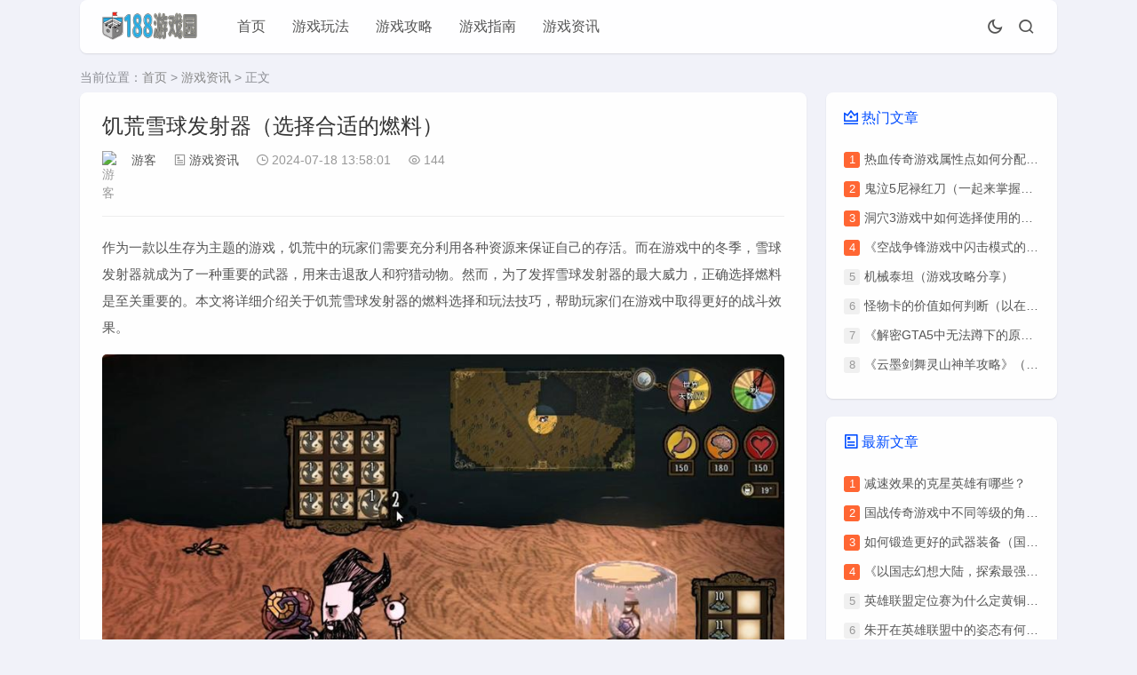

--- FILE ---
content_type: text/html; charset=utf-8
request_url: https://www.188wxky.com/article-10220-1.html
body_size: 7504
content:
<!doctype html>
<html lang="zh-CN">
<head>
<meta charset="utf-8">
<meta name="viewport" content="width=device-width,minimum-scale=1,maximum-scale=1,initial-scale=1,maximum-scale=1">
<title>饥荒雪球发射器（选择合适的燃料） - 188游戏园</title>
<meta name="keywords" content="饥荒,188游戏园" />
<meta name="description" content="作为一款以生存为主题的游戏，饥荒中的玩家们需要充分利用各种资源来保证自己的存活。而在游戏中的冬季，雪球发射器就成为了一种重要的武器，用来击退敌人和狩猎动物。然而，为了发挥雪球发射器的最大威力，正确选择燃料是至关重要的。本文将详细介绍关于饥荒雪球发射器的燃料选择和玩法技巧..." />
<meta property="og:type" content="article"/>
<meta property="og:title" content="饥荒雪球发射器（选择合适的燃料）_游戏资讯_188游戏园"/>
<meta property="og:site_name " content="188游戏园"/>
<meta property="og:description" content="作为一款以生存为主题的游戏，饥荒中的玩家们需要充分利用各种资源来保证自己的存活。而在游戏中的冬季，雪球发射器就成为了一种重要的武器，用来击退敌人和狩猎动物。然而，为了发挥雪球发射器的最大威力，正确选择燃料是至关重要的。本文将详细介绍关于饥荒雪球发射器的燃料选择和玩法技巧..."/>
<meta property="og:url" content="https://www.188wxky.com/article-10220-1.html"/>
<meta property="og:image" content="https://www.188wxky.com/zb_users/upload/2024/07/20240716154440_25873.jpeg"/>
<link rel="prev" title="《饥荒巨人国》新手攻略（掌握关键技能）" href="https://www.188wxky.com/article-10216-1.html"/>
<link rel="next" title="激战2盗贼SPvP出血流Build技巧（以高输出和生存能力为目的的Build构建与操作指南）" href="https://www.188wxky.com/article-10222-1.html"/>
<link rel="canonical" href="https://www.188wxky.com/article-10220-1.html"/>
<meta name="generator" content="https://www.188wxky.com/">
<link rel="stylesheet" href="https://www.188wxky.com/zb_users/theme/Jz52_mrcms/style/style.css?v2.1.0">
<script src="https://www.188wxky.com/zb_system/script/jquery-2.2.4.min.js"></script> 
<script src="https://www.188wxky.com/zb_system/script/zblogphp.js"></script> 
<script src="https://www.188wxky.com/zb_system/script/c_html_js_add.php"></script>
<style></style>
<link rel="stylesheet" type="text/css" href="https://www.188wxky.com/zb_users/plugin/tx_side/txcstx.css?2019-12-30">
</head>
<body>
<header class="header-navigation" id="header">
  <nav>
    <div class="logo"> <a href="https://www.188wxky.com/"><img src="https://www.188wxky.com/zb_users/upload/2023/10/202310311698716778550196.png" alt="188游戏园"><img src="https://www.188wxky.com/zb_users/upload/2023/10/202310311698716778550196.png" alt="188游戏园" class="nightlogoimg"></a> </div>
    <ul id="starlist">
	        <li class="navbar-item"><a href="https://www.188wxky.com/" title="首页">首页</a></li><li class="navbar-item"><a href="https://www.188wxky.com/YXWF.html" title="游戏玩法">游戏玩法</a></li><li class="navbar-item"><a href="https://www.188wxky.com/YXGL.html" title="游戏攻略">游戏攻略</a></li><li class="navbar-item"><a href="https://www.188wxky.com/YXZN.html" title="游戏指南">游戏指南</a></li><li class="navbar-item"><a href="https://www.188wxky.com/YXZX.html" title="游戏资讯">游戏资讯</a></li>    </ul>
    <div class="fademask"></div>
    <div id="mnavh"> <span class="mobile-menu icon-jzmenu"></span> </div>
	<div class="jznight "><a href="javascript:switchNightMode()" target="_self"><span class="icon-yejian-b"></span></a></div>    <div class="searchbox "> <span class="search-btn icon-jzsearch"></span> </div>
	<form name="search" method="post" class="b-nav-search_wrap" action="https://www.188wxky.com/zb_system/cmd.php?act=search">
      <input type="search" class="b-nav-search_input w-input" maxlength="256" name="q" placeholder="请输入关键字..." autocomplete="off">
      <button><i class="icon-jzsearch"></i></button>
    </form>
	  </nav>
</header><div class="article">
  <div class="sitemap">当前位置：<a  title="首页"  href="https://www.188wxky.com/">首页</a> &gt; <a href="https://www.188wxky.com/YXZX.html">游戏资讯</a> &gt; 正文 </div>
<div id="jzblog">
<div class="ra_box"> 
 <div class="main">
	    <div class="infosbox">
      <div class="newsview">
        <h1 class="news_title">饥荒雪球发射器（选择合适的燃料）</h1>
        <div class="bloginfo">
          <ul>
            <li class="author"><img alt="游客" src="//dn-qiniu-avatar.qbox.me/avatar/b70a46f09148634901fa6e442fca8201.png?s=60&amp;d=mm&amp;r=G" class="avatar"> <a href="https://www.188wxky.com/author-1.html">游客</a></li>
            <li class="lmname"><span class="icon-jztuwen"></span> <a href="https://www.188wxky.com/YXZX.html">游戏资讯</a></li>
            <li class="timer"><span class="icon-jzshijian"></span> 2024-07-18 13:58:01</li>
            <li class="view"><span class="icon-jzyan"></span> 144</li>
          </ul>
        </div>
        <div class="news_con"> <p>作为一款以生存为主题的游戏，饥荒中的玩家们需要充分利用各种资源来保证自己的存活。而在游戏中的冬季，雪球发射器就成为了一种重要的武器，用来击退敌人和狩猎动物。然而，为了发挥雪球发射器的最大威力，正确选择燃料是至关重要的。本文将详细介绍关于饥荒雪球发射器的燃料选择和玩法技巧，帮助玩家们在游戏中取得更好的战斗效果。</p>
<p style="text-align: center;"><img src="https://www.188wxky.com/zb_users/upload/2024/07/20240716154440_25873.jpeg" /></p>
<p>1.燃料种类</p>
<p>在饥荒中，雪球发射器的燃料有多种选择，包括木材、煤炭、纸等。不同的燃料会影响雪球发射器的威力和使用时长。</p>
<p style="text-align: center;"><img src="https://www.188wxky.com/zb_users/upload/2024/07/20240716154440_91990.jpeg" /></p>
<p>2.木材燃料</p>
<p>木材是最基础的燃料之一，容易获得且效果稳定。然而，由于木材燃料的威力相对较低，玩家们需要考虑在战斗中是否使用更强力的燃料。</p>
<p>3.煤炭燃料</p>
<p style="text-align: center;"><img src="https://www.188wxky.com/zb_users/upload/2024/07/20240716154440_83624.jpeg" /></p>
<p>煤炭是一种相对较为高级的燃料，可以提升雪球发射器的威力和射程。然而，煤炭资源相对较为稀缺，玩家们需要谨慎选择使用。</p>
<p>4.纸燃料</p>
<p>纸是一种特殊的燃料，它可以提供较高的射速和数量。然而，纸的持续时间相对较短，玩家们需要及时补充燃料，以免影响战斗效果。</p>
<p>5.燃料选择技巧</p>
<p>正确选择燃料是提高雪球发射器威力的关键。玩家们可以根据具体战斗需求来灵活选择不同的燃料，提升自己的战斗效果。</p>
<p>6.制造雪球发射器</p>
<p>除了正确选择燃料外，制造一个雪球发射器也是非常重要的。玩家们可以通过收集材料和解锁科技来制造雪球发射器，并随时准备好进行战斗。</p>
<p>7.燃料的储备和管理</p>
<p>在游戏中，玩家们需要及时储备足够的燃料，并合理管理使用。如果没有足够的燃料，雪球发射器将无法使用，对战斗力产生严重影响。</p>
<p>8.不同季节的燃料选择</p>
<p>随着游戏季节的变化，不同的燃料选择也会有所差异。玩家们需要根据游戏季节的特点，选择适合的燃料来提升自己的战斗能力。</p>
<p>9.燃料的合理搭配</p>
<p>除了单一的燃料选择外，玩家们还可以尝试不同燃料的组合，提升雪球发射器的整体性能。合理搭配燃料将带来意想不到的战斗效果。</p>
<p>10.其他燃料的使用技巧</p>
<p>除了常规的木材、煤炭和纸外，游戏中还存在其他特殊燃料，如火鸡燃料等。玩家们可以通过探索和合理利用这些特殊燃料，获得更多的战斗优势。</p>
<p>11.燃料的获取和使用优化</p>
<p>在游戏中，玩家们需要学会高效获取燃料并合理利用。通过优化获取和使用的方式，玩家们可以节省时间和资源，提升游戏体验。</p>
<p>12.燃料选择对战斗策略的影响</p>
<p>不同燃料的选择将直接影响玩家们的战斗策略。玩家们需要根据战斗需求和敌人特点来选择合适的燃料，才能充分发挥雪球发射器的威力。</p>
<p>13.燃料的商业价值</p>
<p>在游戏中，有些燃料具有较高的商业价值，可以用于交易和获得更多资源。玩家们可以通过合理选择燃料，来积累更多的财富。</p>
<p>14.燃料选择与可持续发展</p>
<p>在游戏中，保持资源的可持续发展是非常重要的。玩家们需要谨慎选择燃料，避免过度损耗和浪费，以保证自己能够长期生存下去。</p>
<p>15.燃料选择是饥荒中雪球发射器使用的关键之一。合理选择燃料，将帮助玩家们提升战斗效果，增加存活几率。希望本文所提供的燃料选择和玩法技巧能够对各位玩家有所帮助，愿你们在饥荒世界中能够取得更好的战斗成果！</p>
 </div>
                <div class="tags"> <a href="https://www.188wxky.com/view-2144-1.html" target="_blank">饥荒</a> </div>
         
	  </div>
      	  	  <div class="copyright"><blockquote>版权声明：本文内容由互联网用户自发贡献，该文观点仅代表作者本人。本站仅提供信息存储空间服务，不拥有所有权，不承担相关法律责任。如发现本站有涉嫌抄袭侵权/违法违规的内容， 请发送邮件至 3561739510@qq.com 举报，一经查实，本站将立刻删除。！<br>本文链接：<a href="https://www.188wxky.com/article-10220-1.html">https://www.188wxky.com/article-10220-1.html</a>
	  </blockquote></div>
	    
          <div class="single-share">
            <div class="post-share"> <a title="分享"><i class="icon-jzfenxiang"></i></a>
              <div class="share-icons" data-title="饥荒雪球发射器（选择合适的燃料）" data-url="https://www.188wxky.com/article-10220-1.html"> 
			  <span class="share-icon share-wechat" data-type="wechat" title="分享到微信"><i class="icon-weixin"></i><span id="wechat-qrcode"></span></span> 
				<span class="share-icon share-sina-weibo" data-type="weibo" title="分享到微博"><i class="icon-weibo"></i></span>
				<span class="share-icon share-qq" data-type="qq" title="分享到QQ好友"><i class="icon-qq"></i></span> 
				</div>
            </div>
            <div class="post-like"> 
			  
			    
						  <a href="javascript:;" class="comiis_poster_a single_icon bill_icon" title="文章海报"><i class="icon-jzimg"></i></a>
			   
			</div>
			</div>
      <div class="nextinfo">         <p class="prev"><span>上一篇</span><br><a href="https://www.188wxky.com/article-10216-1.html" title="上一篇：《饥荒巨人国》新手攻略（掌握关键技能）">《饥荒巨人国》新手攻略（掌握关键技能）</a></p>
                        <p class="next"><span>下一篇</span><br><a href="https://www.188wxky.com/article-10222-1.html" title="下一篇：激战2盗贼SPvP出血流Build技巧（以高输出和生存能力为目的的Build构建与操作指南）">激战2盗贼SPvP出血流Build技巧（以高输出和生存能力为目的的Build构建与操作指南）</a></p>
         
	  </div>
	</div>
				  <div class="related-list">
          <h3><i class="icon-jztuwen"></i>相关文章</h3>
		              <ul>
                          <li>
			<i><a href="https://www.188wxky.com/article-34932-1.html" title="《饥荒大象》游戏中如何驯服大象（玩家必知的大象驯服技巧与注意事项）"><img src="https://www.188wxky.com/zb_users/upload/2025/09/20250903095829_58196.jpeg" alt="《饥荒大象》游戏中如何驯服大象（玩家必知的大象驯服技巧与注意事项）"></i>
			<p>《饥荒大象》游戏中如何驯服大象（玩家必知的大象驯服技巧与注意事项）</p></a> </li>
                          <li>
			<i><a href="https://www.188wxky.com/article-30472-1.html" title="饥荒新家（挑战熊灌）"><img src="https://www.188wxky.com/zb_users/upload/2025/07/20250728152403_12857.jpeg" alt="饥荒新家（挑战熊灌）"></i>
			<p>饥荒新家（挑战熊灌）</p></a> </li>
                          <li>
			<i><a href="https://www.188wxky.com/article-23320-1.html" title="饥荒海难模式海怪种类有哪些？"><img src="https://www.188wxky.com/zb_users/upload/2025/04/20250407120620_53129.jpeg" alt="饥荒海难模式海怪种类有哪些？"></i>
			<p>饥荒海难模式海怪种类有哪些？</p></a> </li>
                          <li>
			<i><a href="https://www.188wxky.com/article-22737-1.html" title="饥荒手游官方版在哪里下载？有哪些可靠的下载渠道？"><img src="https://www.188wxky.com/zb_users/upload/2025/03/20250321125805_24532.jpeg" alt="饥荒手游官方版在哪里下载？有哪些可靠的下载渠道？"></i>
			<p>饥荒手游官方版在哪里下载？有哪些可靠的下载渠道？</p></a> </li>
                          <li>
			<i><a href="https://www.188wxky.com/article-10218-1.html" title="饥荒手游勒棒攻略（探索饥荒世界）"><img src="https://www.188wxky.com/zb_users/upload/2024/07/20240716154434_63818.jpeg" alt="饥荒手游勒棒攻略（探索饥荒世界）"></i>
			<p>饥荒手游勒棒攻略（探索饥荒世界）</p></a> </li>
                          <li>
			<i><a href="https://www.188wxky.com/article-10217-1.html" title="饥荒联机版（探索无尽世界）"><img src="https://www.188wxky.com/zb_users/upload/2024/07/20240716154432_43859.jpeg" alt="饥荒联机版（探索无尽世界）"></i>
			<p>饥荒联机版（探索无尽世界）</p></a> </li>
                          <li>
			<i><a href="https://www.188wxky.com/article-10215-1.html" title="《饥荒格罗姆养成指南》（如何让你的格罗姆成为最强之王）"><img src="https://www.188wxky.com/zb_users/upload/2024/07/20240716154427_10815.jpeg" alt="《饥荒格罗姆养成指南》（如何让你的格罗姆成为最强之王）"></i>
			<p>《饥荒格罗姆养成指南》（如何让你的格罗姆成为最强之王）</p></a> </li>
                          <li>
			<i><a href="https://www.188wxky.com/article-10214-1.html" title="以饥荒告密的心有何用（探索游戏世界中的谍报价值与道德困境）"><img src="https://www.188wxky.com/zb_users/upload/2024/07/20240716154424_96417.jpeg" alt="以饥荒告密的心有何用（探索游戏世界中的谍报价值与道德困境）"></i>
			<p>以饥荒告密的心有何用（探索游戏世界中的谍报价值与道德困境）</p></a> </li>
              			</ul>	
	  </div>
			          </div>
</div>
  <div class="aside l_box"> 
  
<div class="sidebar" id="side-hot-view-item">
<div class="side-title"><h3 class="function_t">热门文章</h3></div><ul><li class="widlist"><a href="https://www.188wxky.com/article-47180-1.html" target="_blank"  title="热血传奇游戏属性点如何分配？分配原则是什么？">热血传奇游戏属性点如何分配？分配原则是什么？</a></li><li class="widlist"><a href="https://www.188wxky.com/article-47211-1.html" target="_blank"  title="鬼泣5尼禄红刀（一起来掌握尼禄红刀的制作技巧）">鬼泣5尼禄红刀（一起来掌握尼禄红刀的制作技巧）</a></li><li class="widlist"><a href="https://www.188wxky.com/article-45188-1.html" target="_blank"  title="洞穴3游戏中如何选择使用的武器（探索游戏世界）">洞穴3游戏中如何选择使用的武器（探索游戏世界）</a></li><li class="widlist"><a href="https://www.188wxky.com/article-45190-1.html" target="_blank"  title="《空战争锋游戏中闪击模式的高效玩法解析》（成为空中强者的关键策略与技巧）">《空战争锋游戏中闪击模式的高效玩法解析》（成为空中强者的关键策略与技巧）</a></li><li class="widlist"><a href="https://www.188wxky.com/article-45195-1.html" target="_blank"  title="机械泰坦（游戏攻略分享）">机械泰坦（游戏攻略分享）</a></li><li class="widlist"><a href="https://www.188wxky.com/article-45197-1.html" target="_blank"  title="怪物卡的价值如何判断（以在混沌与秩序）">怪物卡的价值如何判断（以在混沌与秩序）</a></li><li class="widlist"><a href="https://www.188wxky.com/article-45211-1.html" target="_blank"  title="《解密GTA5中无法蹲下的原因及解决方法》（解决GTA5游戏中无法蹲下问题）">《解密GTA5中无法蹲下的原因及解决方法》（解决GTA5游戏中无法蹲下问题）</a></li><li class="widlist"><a href="https://www.188wxky.com/article-45225-1.html" target="_blank"  title="《云墨剑舞灵山神羊攻略》（挑战灵山）">《云墨剑舞灵山神羊攻略》（挑战灵山）</a></li></ul>
</div><div class="sidebar" id="side-new-article-item">
<div class="side-title"><h3 class="function_t">最新文章</h3></div><ul><li class="widlist"><a href="https://www.188wxky.com/article-47144-1.html" target="_blank"  title="减速效果的克星英雄有哪些？">减速效果的克星英雄有哪些？</a></li><li class="widlist"><a href="https://www.188wxky.com/article-47143-1.html" target="_blank"  title="国战传奇游戏中不同等级的角色应该做什么（游戏等级分类及相应策略）">国战传奇游戏中不同等级的角色应该做什么（游戏等级分类及相应策略）</a></li><li class="widlist"><a href="https://www.188wxky.com/article-47134-1.html" target="_blank"  title="如何锻造更好的武器装备（国战传奇游戏中的装备锻造技巧）">如何锻造更好的武器装备（国战传奇游戏中的装备锻造技巧）</a></li><li class="widlist"><a href="https://www.188wxky.com/article-47132-1.html" target="_blank"  title="《以国志幻想大陆，探索最强阵型》（游戏中的战略奇谋）">《以国志幻想大陆，探索最强阵型》（游戏中的战略奇谋）</a></li><li class="widlist"><a href="https://www.188wxky.com/article-47131-1.html" target="_blank"  title="英雄联盟定位赛为什么定黄铜？黄铜段位有哪些特点？">英雄联盟定位赛为什么定黄铜？黄铜段位有哪些特点？</a></li><li class="widlist"><a href="https://www.188wxky.com/article-47130-1.html" target="_blank"  title="朱开在英雄联盟中的姿态有何含义？">朱开在英雄联盟中的姿态有何含义？</a></li><li class="widlist"><a href="https://www.188wxky.com/article-46635-1.html" target="_blank"  title="《阴阳师手游达摩蛋使用方法详解》（一文教你如何正确使用达摩蛋提升战斗实力）">《阴阳师手游达摩蛋使用方法详解》（一文教你如何正确使用达摩蛋提升战斗实力）</a></li><li class="widlist"><a href="https://www.188wxky.com/article-46632-1.html" target="_blank"  title="阴阳师手游18章攻略（一步一步解密黑晴明技巧）">阴阳师手游18章攻略（一步一步解密黑晴明技巧）</a></li></ul>
</div><div class="sidebar" id="divTags">
<div class="side-title"><h3 class="function_t">标签列表</h3></div><ul><li><a title="游戏攻略" href="https://www.188wxky.com/view-25-1.html">游戏攻略<span class="tag-count"> (1250)</span></a></li>
<li><a title="攻略" href="https://www.188wxky.com/view-29-1.html">攻略<span class="tag-count"> (1133)</span></a></li>
<li><a title="剑与远征" href="https://www.188wxky.com/view-44-1.html">剑与远征<span class="tag-count"> (410)</span></a></li>
<li><a title="游戏" href="https://www.188wxky.com/view-103-1.html">游戏<span class="tag-count"> (889)</span></a></li>
<li><a title="游戏玩法" href="https://www.188wxky.com/view-149-1.html">游戏玩法<span class="tag-count"> (507)</span></a></li>
<li><a title="技巧" href="https://www.188wxky.com/view-237-1.html">技巧<span class="tag-count"> (708)</span></a></li>
<li><a title="游戏指南" href="https://www.188wxky.com/view-257-1.html">游戏指南<span class="tag-count"> (472)</span></a></li>
<li><a title="王者荣耀" href="https://www.188wxky.com/view-386-1.html">王者荣耀<span class="tag-count"> (1730)</span></a></li>
<li><a title="手游" href="https://www.188wxky.com/view-941-1.html">手游<span class="tag-count"> (572)</span></a></li>
<li><a title="阴阳师" href="https://www.188wxky.com/view-1683-1.html">阴阳师<span class="tag-count"> (1339)</span></a></li>
<li><a title="原神" href="https://www.188wxky.com/view-1730-1.html">原神<span class="tag-count"> (1227)</span></a></li>
<li><a title="英雄联盟" href="https://www.188wxky.com/view-1926-1.html">英雄联盟<span class="tag-count"> (1737)</span></a></li>
<li><a title="明日方舟" href="https://www.188wxky.com/view-1929-1.html">明日方舟<span class="tag-count"> (392)</span></a></li>
<li><a title="部落冲突" href="https://www.188wxky.com/view-1958-1.html">部落冲突<span class="tag-count"> (833)</span></a></li>
<li><a title="穿越火线" href="https://www.188wxky.com/view-1982-1.html">穿越火线<span class="tag-count"> (765)</span></a></li>
<li><a title="大话西游" href="https://www.188wxky.com/view-2000-1.html">大话西游<span class="tag-count"> (612)</span></a></li>
<li><a title="妄想山海" href="https://www.188wxky.com/view-2168-1.html">妄想山海<span class="tag-count"> (537)</span></a></li>
<li><a title="问道" href="https://www.188wxky.com/view-2224-1.html">问道<span class="tag-count"> (626)</span></a></li>
<li><a title="使命召唤" href="https://www.188wxky.com/view-2255-1.html">使命召唤<span class="tag-count"> (538)</span></a></li>
<li><a title="我的世界" href="https://www.188wxky.com/view-2281-1.html">我的世界<span class="tag-count"> (759)</span></a></li>
<li><a title="梦幻西游" href="https://www.188wxky.com/view-2343-1.html">梦幻西游<span class="tag-count"> (705)</span></a></li>
<li><a title="三国杀" href="https://www.188wxky.com/view-2788-1.html">三国杀<span class="tag-count"> (422)</span></a></li>
<li><a title="魔兽世界" href="https://www.188wxky.com/view-3101-1.html">魔兽世界<span class="tag-count"> (715)</span></a></li>
<li><a title="绝地求生" href="https://www.188wxky.com/view-3537-1.html">绝地求生<span class="tag-count"> (802)</span></a></li>
<li><a title="热点" href="https://www.188wxky.com/view-3717-1.html">热点<span class="tag-count"> (1334)</span></a></li>
</ul>
</div><div class="sidebar" id="divLinkage">
<div class="side-title"><h3 class="function_t">友情链接</h3></div><ul><li class="link-item"><a href="https://www.100by.com/" target="_blank" title="100游戏网">100游戏网</a></li></ul>
</div> </div>
</div>
</div>
<script src="https://www.188wxky.com/zb_users/theme/Jz52_mrcms/script/picimg.js"></script>
<div id="outerdiv"></div>
<script>
var billmE = new Array("","Jan","Feb","Mar","Apr","May","Jun","Jul","Aug","Spt","Oct","Nov","Dec"); 
var billhost = "https://www.188wxky.com/",billtxt1 = "",billtxt2 = "",billurl = "https://www.188wxky.com/article-10220-1.html",billtag = "游戏资讯",billtitle = "饥荒雪球发射器（选择合适的燃料）",billcont = "作为一款以生存为主题的游戏，饥荒中的玩家们需要充分利用各种资源来保证自己的存活。而在游戏中的冬季，雪球发射器就成为了一种重要的武...",billimg = "https://www.188wxky.com/zb_users/upload/2024/07/20240716154440_25873.jpeg",billlogo = "https://www.188wxky.com/zb_users/upload/2023/10/202310311698716778550196.png",billd = "18",billY = "2024",billm = billmE[parseInt("7")];
var hbtim = '<div class="img_time">'+billd+'<span>'+billm+'. '+billY+'</span></div>';</script>
<link href="https://www.188wxky.com/zb_users/theme/Jz52_mrcms/plugin/bill/bill.css" media="all" rel="stylesheet" />
<script src="https://www.188wxky.com/zb_users/theme/Jz52_mrcms/plugin/bill/html2canvas.min.js"></script>
<script src="https://www.188wxky.com/zb_users/theme/Jz52_mrcms/plugin/bill/bill.js"></script>
<script src="https://www.188wxky.com/zb_users/theme/Jz52_mrcms/plugin/bill/billgo.js"></script>
<footer><p>Copyright © www.188wxky.com All Rights Reserved. <a href="https://beian.miit.gov.cn/#/Integrated/index" rel="nofollow" target="_blank">滇ICP备2023005829号</a> 图片来源于网络，如有侵权请联系删除<br><script>(function(){var bp=document.createElement('script');var curProtocol=window.location.protocol.split(':')[0];if(curProtocol==='https'){bp.src='https://zz.bdstatic.com/linksubmit/push.js'}else{bp.src='http://push.zhanzhang.baidu.com/push.js'}var s=document.getElementsByTagName("script")[0];s.parentNode.insertBefore(bp,s)})();</script><script>var _hmt=_hmt||[];(function(){var hm=document.createElement("script");hm.src="https://hm.baidu.com/hm.js?763adc393468a4ee830672303783630b";var s=document.getElementsByTagName("script")[0];s.parentNode.insertBefore(hm,s)})();</script></p></footer><span id="go-to-top"></span><script src="https://www.188wxky.com/zb_users/theme/Jz52_mrcms/script/custom.js"></script><script language="javascript" src="https://www.188wxky.com/zb_users/plugin/tx_side/js/txcstx.js"></script>
<script src="https://www.188wxky.com/zb_users/theme/Jz52_mrcms/script/qrcode.min.js"></script>
<script src="https://www.188wxky.com/zb_users/theme/Jz52_mrcms/script/hc-sticky.js"></script>
<script>
$(document).ready(function() {
	$(".aside").theiaStickySidebar({
		additionalMarginTop: 0
	})
});
</script>
</body>
</html><!--695.08 ms , 24 queries , 1898kb memory , 0 error-->

--- FILE ---
content_type: text/css
request_url: https://www.188wxky.com/zb_users/theme/Jz52_mrcms/style/css/style.css
body_size: 1014
content:
@font-face {
  font-family: 'icomoon';
  src:  url('fonts/icomoon.eot?rtansr');
  src:  url('fonts/icomoon.eot?rtansr#iefix') format('embedded-opentype'),
    url('fonts/icomoon.ttf?rtansr') format('truetype'),
    url('fonts/icomoon.woff?rtansr') format('woff'),
    url('fonts/icomoon.svg?rtansr#icomoon') format('svg');
  font-weight: normal;
  font-style: normal;
  font-display: block;
}

[class^="icon-"], [class*=" icon-"] {
  /* use !important to prevent issues with browser extensions that change fonts */
  font-family: 'icomoon' !important;
  speak: never;
  font-style: normal;
  font-weight: normal;
  font-variant: normal;
  text-transform: none;
  line-height: 1;

  /* Better Font Rendering =========== */
  -webkit-font-smoothing: antialiased;
  -moz-osx-font-smoothing: grayscale;
}

.icon-facebook:before {
  content: "\e60b";
}
.icon-douyin:before {
  content: "\e60e";
}
.icon-kuaishou:before {
  content: "\e692";
}
.icon-arrow-down:before {
  content: "\e72b";
}
.icon-arrow-right:before {
  content: "\e736";
}
.icon-double-quotes:before {
  content: "\e739";
}
.icon-close:before {
  content: "\e741";
}
.icon-instagram:before {
  content: "\e768";
}
.icon-twitter:before {
  content: "\e8d1";
}
.icon-vplay:before {
  content: "\e900";
}
.icon-jzadmin:before {
  content: "\e901";
}
.icon-jzbiaoqing:before {
  content: "\e902";
}
.icon-jzbodong:before {
  content: "\e903";
}
.icon-jzcamera:before {
  content: "\e904";
}
.icon-jzchuangzuo:before {
  content: "\e905";
}
.icon-jzdingwei:before {
  content: "\e906";
}
.icon-jzemail:before {
  content: "\e907";
}
.icon-jzfeiji:before {
  content: "\e908";
}
.icon-jz-fenlei:before {
  content: "\e909";
}
.icon-jzfenxiang:before {
  content: "\e90a";
}
.icon-jzgengduo:before {
  content: "\e90b";
}
.icon-jzguangdie:before {
  content: "\e90c";
}
.icon-jzguidang:before {
  content: "\e90d";
}
.icon-jzguizi:before {
  content: "\e90e";
}
.icon-jzhome:before {
  content: "\e90f";
}
.icon-jzhongbao:before {
  content: "\e910";
}
.icon-jzhuangguan:before {
  content: "\e911";
}
.icon-jzimg:before {
  content: "\e912";
}
.icon-jzlaba:before {
  content: "\e913";
}
.icon-jzmenu:before {
  content: "\e914";
}
.icon-jzqipaoa:before {
  content: "\e915";
}
.icon-jzqipaob:before {
  content: "\e916";
}
.icon-jzqipaoc:before {
  content: "\e917";
}
.icon-jzqipaod:before {
  content: "\e918";
}
.icon-jzqr:before {
  content: "\e919";
}
.icon-jzrmb-b:before {
  content: "\e91a";
}
.icon-jzrmb-h:before {
  content: "\e91b";
}
.icon-jzsearch:before {
  content: "\e91c";
}
.icon-jzshaixuan:before {
  content: "\e91d";
}
.icon-jzshichang:before {
  content: "\e91e";
}
.icon-jzshijian:before {
  content: "\e91f";
}
.icon-jzshop:before {
  content: "\e920";
}
.icon-jzsystem:before {
  content: "\e921";
}
.icon-jztag:before {
  content: "\e922";
}
.icon-jztuwen:before {
  content: "\e923";
}
.icon-jztxt:before {
  content: "\e924";
}
.icon-jzuser:before {
  content: "\e925";
}
.icon-jzvideo:before {
  content: "\e926";
}
.icon-jzwenben:before {
  content: "\e927";
}
.icon-jzxiazai:before {
  content: "\e928";
}
.icon-jzxin-b:before {
  content: "\e929";
}
.icon-jzxingxing-b:before {
  content: "\e92a";
}
.icon-jzxingxing-h:before {
  content: "\e92b";
}
.icon-jzxin-h:before {
  content: "\e92c";
}
.icon-jzyan:before {
  content: "\e92d";
}
.icon-jzyouqing:before {
  content: "\e92e";
}
.icon-jzzan-b:before {
  content: "\e92f";
}
.icon-jzzan-h:before {
  content: "\e930";
}
.icon-jzzhiding:before {
  content: "\e931";
}
.icon-jzzuanshi:before {
  content: "\e932";
}
.icon-yejian-b:before {
  content: "\e933";
}
.icon-yejian-h:before {
  content: "\e934";
}
.icon-logo:before {
  content: "\e935";
}
.icon-add:before {
  content: "\e936";
}
.icon-alipay:before {
  content: "\e937";
}
.icon-angle-left:before {
  content: "\e938";
}
.icon-angle-right:before {
  content: "\e939";
}
.icon-angle-up:before {
  content: "\e93a";
}
.icon-bilibili:before {
  content: "\e93b";
}
.icon-chajian:before {
  content: "\e93c";
}
.icon-sepan:before {
  content: "\e93d";
}
.icon-yifu:before {
  content: "\e93e";
}
.icon-github:before {
  content: "\e98c";
}
.icon-momo:before {
  content: "\e99a";
}
.icon-pinterest:before {
  content: "\e9f7";
}
.icon-qq:before {
  content: "\ea02";
}
.icon-rss:before {
  content: "\ea19";
}
.icon-weibo:before {
  content: "\ea71";
}
.icon-weixin:before {
  content: "\ea72";
}
.icon-weixinzhifu:before {
  content: "\ea73";
}
.icon-zhihu:before {
  content: "\ea7b";
}
.icon-chuangkou:before {
  content: "\e93f";
}
.icon-fuzhi:before {
  content: "\e940";
}
.icon-shuaxin:before {
  content: "\e941";
}
.icon-yjt:before {
  content: "\e942";
}
.icon-zjt:before {
  content: "\e943";
}


--- FILE ---
content_type: text/css
request_url: https://www.188wxky.com/zb_users/theme/Jz52_mrcms/plugin/bill/bill.css
body_size: 1486
content:
.comiis_poster_box {
  position: fixed;
  left: 0;
  bottom: 0;
  width: 100%;
  height: 100%;
  z-index: 999;
  -webkit-backdrop-filter: blur(10px);
  backdrop-filter: blur(10px);
  background: rgba(120, 129, 147, .5);
  color: #fff;
  transition: all .4s ease;
  -webkit-transition: all .4s ease;
  opacity: 0
}
.comiis_poster_box img {
  display: initial;
}
.comiis_poster_box_show {
  opacity: 1
}
.comiis_poster_okimg, .comiis_poster_imgshow {
  height: calc(100% - 55px);
  text-align: center
}
.comiis_poster_okimg img {
  width: 420px;
  max-width: calc(100% - 40px);
  max-height: calc(100% - 30px);
  margin: 25px 20px 10px;
  border-radius: 6px;
}
.comiis_poster_oktit {
  padding: 0 10px;
  height: 30px;
  line-height: 30px;
  font-size: 14px;
  text-align: center;
  overflow: hidden
}
.comiis_poster_okclose {
  position: absolute;
  width: 100%;
  left: 0;
  bottom: 0;
  height: 60px;
  text-align: center;
  overflow: hidden
}
.comiis_poster_okclose a {
  display: block;
  height: 60px;
  line-height: 40px;
  overflow: hidden
}
.comiis_poster_okclose a img {
  width: 40px;
  height: 40px
}
.loading_color {
  width: 200px;
  height: 80px;
  margin: 0 auto
}
.loading_color span {
  display: inline-block;
  width: 3px;
  height: 30px;
  animation-name: scale;
  -webkit-animation-name: scale;
  -moz-animation-name: scale;
  -ms-animation-name: scale;
  -o-animation-name: scale;
  animation-duration: 1.2s;
  -webkit-animation-duration: 1.2s;
  -moz-animation-duration: 1.2s;
  -ms-animation-duration: 1.2s;
  -o-animation-duration: 1.2s;
  animation-iteration-count: infinite;
  -webkit-animation-iteration-count: infinite;
  -moz-animation-iteration-count: infinite;
  -ms-animation-iteration-count: infinite;
  -o-animation-iteration-count: infinite
}
.loading_color span.loading_color1 {
  background: #2ecc71
}
.loading_color span.loading_color2 {
  background: #3498db
}
.loading_color span.loading_color3 {
  background: #9b59b6
}
.loading_color span.loading_color4 {
  background: #e67e22
}
.loading_color span.loading_color5 {
  background: #c0392b
}
.loading_color span.loading_color6 {
  background: #e74c3c
}
.loading_color span.loading_color7 {
  background: #e74c8c
}
.loading_color1 {
  animation-delay: -1s;
  -webkit-animation-delay: -1s;
  -moz-animation-delay: -1s;
  -ms-animation-delay: -1s;
  -o-animation-delay: -1s
}
.loading_color2 {
  animation-delay: -0.9s;
  -webkit-animation-delay: -0.9s;
  -moz-animation-delay: -0.9s;
  -ms-animation-delay: -0.9s;
  -o-animation-delay: -0.9s
}
.loading_color3 {
  animation-delay: -0.8s;
  -webkit-animation-delay: -0.8s;
  -moz-animation-delay: -0.8s;
  -ms-animation-delay: -0.8s;
  -o-animation-delay: -0.8s
}
.loading_color4 {
  animation-delay: -0.7s;
  -webkit-animation-delay: -0.7s;
  -moz-animation-delay: -0.7s;
  -ms-animation-delay: -0.7s;
  -o-animation-delay: -0.7s
}
.loading_color5 {
  animation-delay: -0.6s;
  -webkit-animation-delay: -0.6s;
  -moz-animation-delay: -0.6s;
  -ms-animation-delay: -0.6s;
  -o-animation-delay: -0.6s
}
.loading_color6 {
  animation-delay: -0.5s;
  -webkit-animation-delay: -0.5s;
  -moz-animation-delay: -0.5s;
  -ms-animation-delay: -0.5s;
  -o-animation-delay: -0.5s
}
.loading_color7 {
  animation-delay: -0.4s;
  -webkit-animation-delay: -0.4s;
  -moz-animation-delay: -0.4s;
  -ms-animation-delay: -0.4s;
  -o-animation-delay: -0.4s
}
@-webkit-keyframes scale {
  0%, 40%, 100% {
    -moz-transform: scaleY(0.2);
    -ms-transform: scaleY(0.2);
    -o-transform: scaleY(0.2);
    -webkit-transform: scaleY(0.2);
    transform: scaleY(0.2)
  }
  20%, 60% {
    -moz-transform: scaleY(1);
    -ms-transform: scaleY(1);
    -o-transform: scaleY(1);
    -webkit-transform: scaleY(1);
    transform: scaleY(1)
  }
}
@-moz-keyframes scale {
  0%, 40%, 100% {
    -moz-transform: scaleY(0.2);
    -ms-transform: scaleY(0.2);
    -o-transform: scaleY(0.2);
    -webkit-transform: scaleY(0.2);
    transform: scaleY(0.2)
  }
  20%, 60% {
    -moz-transform: scaleY(1);
    -ms-transform: scaleY(1);
    -o-transform: scaleY(1);
    -webkit-transform: scaleY(1);
    transform: scaleY(1)
  }
}
@-ms-keyframes scale {
  0%, 40%, 100% {
    -moz-transform: scaleY(0.2);
    -ms-transform: scaleY(0.2);
    -o-transform: scaleY(0.2);
    -webkit-transform: scaleY(0.2);
    transform: scaleY(0.2)
  }
  20%, 60% {
    -moz-transform: scaleY(1);
    -ms-transform: scaleY(1);
    -o-transform: scaleY(1);
    -webkit-transform: scaleY(1);
    transform: scaleY(1)
  }
}
@keyframes scale {
  0%, 40%, 100% {
    -moz-transform: scaleY(0.2);
    -ms-transform: scaleY(0.2);
    -o-transform: scaleY(0.2);
    -webkit-transform: scaleY(0.2);
    transform: scaleY(0.2)
  }
  20%, 60% {
    -moz-transform: scaleY(1);
    -ms-transform: scaleY(1);
    -o-transform: scaleY(1);
    -webkit-transform: scaleY(1);
    transform: scaleY(1)
  }
}
.comiis_poster_box_img {
  font-family: Barlow, Arial, 'Microsoft YaHei', SimHei;
  position: fixed;
  top: -2999px;
  width: 640px;
  overflow: hidden;
  background: #fff
}
.comiis_poster_img {
  width: 100%;
  max-height: 460px;
  overflow: hidden;
  position: relative
}
.comiis_poster_img img {
  width: 100%;
  height: auto
}
.comiis_poster_img .img_time {
  position: absolute;
  left: 38px;
  top: 60px;
  line-height: 40px;
  font-size: 90px;
  text-align: center;
  font-weight: bold;
  color: #fff;
  text-shadow: 1px 0px 4px rgba(0, 0, 0, 0.6)
}
.comiis_poster_img .img_time span {
  display: block;
  margin-top: 30px;
  font-weight: 500;
  font-size: 30px
}
.comiis_poster_tag {
  color: #fff;
  background-color: #000;
  padding: 4px 25px 7px;
  font-size: 18px;
  font-weight: 400;
  line-height: 1.5;
  position: relative;
}
.comiis_poster_tag:before {
  content: ' ';
  position: absolute;
  width: 0;
  height: 0;
  left: 0px;
  top: 31px;
  border: 6px solid;
  border-color: #000 transparent transparent #000;
}
.comiis_poster_tita {
  padding: 42px 48px 10px;
  letter-spacing: 1px;
}
.comiis_poster_tita h3 {
  padding: 30px 0 0;
  max-height: 82px;
  line-height: 42px;
  font-size: 28px;
  font-weight: bold;
  color: #222;
  overflow: hidden;
}
.comiis_poster_txta {
  padding: 0 48px;
  margin: 30px 0 30px;
  height: 68px;
  line-height: 1.5;
  font-size: 23px;
  font-weight: 400;
  color: #585c5f;
  overflow: hidden;
  position: relative;
  letter-spacing: 1px;
}
.comiis_poster_foot {
  padding: 13px 48px 48px;
  box-sizing: initial;
  overflow: hidden;
}
.comiis_poster_foot #billqr {
  display: block;
  float: right;
}
.comiis_poster_foot .kmzw {
  display: block;
  height: 40px;
  margin: 20px 0 5px 0;
}
.comiis_poster_foot .kmzwtip {
  font-size: 16px;
  color: #595d60;
  letter-spacing: 1px;
  padding-top: 8px;
}
.comiis_poster_foot .kmpower {
  font-size: 12px;
  color: #babac8;
  padding-top: 60px;
  position: relative;
}
.comiis_poster_foot .kmpower:before {
  content: '';
  position: absolute;
  background-color: #000;
  width: 28px;
  height: 2px;
  top: 40px;
}
.comiis_poster_foot .kmewm {
  float: right;
  width: 100px;
  height: 100px
}
.comiis_poster_foot #billqr img {
  float: right;
  width: 100px;
  height: 100px
}
#comiis_poster_box * {
  -moz-box-sizing: content-box;
  box-sizing: content-box;
}

--- FILE ---
content_type: application/javascript
request_url: https://www.188wxky.com/zb_users/theme/Jz52_mrcms/script/qrcode.min.js
body_size: 8298
content:
var QRCode;!function(){function dPde(dPde){this.mode=edaA.MODE_8BIT_BYTE,this.data=dPde,this.parsedData=[];for(var fZdb=[],fOeg=0,ahcU=this.data.length;ahcU>fOeg;fOeg++){var gHfg=this.data.charCodeAt(fOeg);gHfg>65536?(fZdb[0]=240|(1835008&gHfg)>>>18,fZdb[1]=128|(258048&gHfg)>>>12,fZdb[2]=128|(4032&gHfg)>>>6,fZdb[3]=128|63&gHfg):gHfg>2048?(fZdb[0]=224|(61440&gHfg)>>>12,fZdb[1]=128|(4032&gHfg)>>>6,fZdb[2]=128|63&gHfg):gHfg>128?(fZdb[0]=192|(1984&gHfg)>>>6,fZdb[1]=128|63&gHfg):fZdb[0]=gHfg,this.parsedData=this.parsedData.concat(fZdb)}this.parsedData.length!=this.data.length&&(this.parsedData.unshift(191),this.parsedData.unshift(187),this.parsedData.unshift(239))}function fZdb(dPde,fZdb){this.typeNumber=dPde,this.errorCorrectLevel=fZdb,this.modules=null,this.moduleCount=0,this.dataCache=null,this.dataList=[]}function fOeg(dPde,fZdb){if(void 0==dPde.length)throw new Error(dPde.length+"/"+fZdb);for(var fOeg=0;fOeg<dPde.length&&0==dPde[fOeg];)fOeg++;this.num=new Array(dPde.length-fOeg+fZdb);for(var ahcU=0;ahcU<dPde.length-fOeg;ahcU++)this.num[ahcU]=dPde[ahcU+fOeg]}function ahcU(dPde,fZdb){this.totalCount=dPde,this.dataCount=fZdb}function gHfg(){this.buffer=[],this.length=0}function dWdD(){return"undefined"!=typeof CanvasRenderingContext2D}function fWgj(){var dPde=!1,fZdb=navigator.userAgent;return/android/i.test(fZdb)&&(dPde=!0,aMat=fZdb.toString().match(/android ([0-9]\.[0-9])/i),aMat&&aMat[1]&&(dPde=parseFloat(aMat[1]))),dPde}function cPae(dPde,fZdb){for(var fOeg=1,ahcU=dDaa(dPde),gHfg=0,dWdD=ag.length;dWdD>=gHfg;gHfg++){var fWgj=0;switch(fZdb){case eWaS.L:fWgj=ag[gHfg][0];break;case eWaS.M:fWgj=ag[gHfg][1];break;case eWaS.Q:fWgj=ag[gHfg][2];break;case eWaS.H:fWgj=ag[gHfg][3]}if(fWgj>=ahcU)break;fOeg++}if(fOeg>ag.length)throw new Error("Too long data");return fOeg}function dDaa(dPde){var fZdb=encodeURI(dPde).toString().replace(/\%[0-9a-fA-F]{2}/g,"a");return fZdb.length+(fZdb.length!=dPde?3:0)}dPde.prototype={getLength:function(){return this.parsedData.length},write:function(dPde){for(var fZdb=0,fOeg=this.parsedData.length;fOeg>fZdb;fZdb++)dPde.put(this.parsedData[fZdb],8)}},fZdb.prototype={addData:function(fZdb){var fOeg=new dPde(fZdb);this.dataList.push(fOeg),this.dataCache=null},isDark:function(dPde,fZdb){if(0>dPde||this.moduleCount<=dPde||0>fZdb||this.moduleCount<=fZdb)throw new Error(dPde+","+fZdb);return this.modules[dPde][fZdb]},getModuleCount:function(){return this.moduleCount},make:function(){this.makeImpl(!1,this.getBestMaskPattern())},makeImpl:function(dPde,fOeg){this.moduleCount=4*this.typeNumber+17,this.modules=new Array(this.moduleCount);for(var ahcU=0;ahcU<this.moduleCount;ahcU++){this.modules[ahcU]=new Array(this.moduleCount);for(var gHfg=0;gHfg<this.moduleCount;gHfg++)this.modules[ahcU][gHfg]=null}this.setupPositionProbePattern(0,0),this.setupPositionProbePattern(this.moduleCount-7,0),this.setupPositionProbePattern(0,this.moduleCount-7),this.setupPositionAdjustPattern(),this.setupTimingPattern(),this.setupTypeInfo(dPde,fOeg),this.typeNumber>=7&&this.setupTypeNumber(dPde),null==this.dataCache&&(this.dataCache=fZdb.createData(this.typeNumber,this.errorCorrectLevel,this.dataList)),this.mapData(this.dataCache,fOeg)},setupPositionProbePattern:function(dPde,fZdb){for(var fOeg=-1;7>=fOeg;fOeg++)if(!(-1>=dPde+fOeg||this.moduleCount<=dPde+fOeg))for(var ahcU=-1;7>=ahcU;ahcU++)-1>=fZdb+ahcU||this.moduleCount<=fZdb+ahcU||(this.modules[dPde+fOeg][fZdb+ahcU]=fOeg>=0&&6>=fOeg&&(0==ahcU||6==ahcU)||ahcU>=0&&6>=ahcU&&(0==fOeg||6==fOeg)||fOeg>=2&&4>=fOeg&&ahcU>=2&&4>=ahcU?!0:!1)},getBestMaskPattern:function(){for(var dPde=0,fZdb=0,fOeg=0;8>fOeg;fOeg++){this.makeImpl(!0,fOeg);var ahcU=aGgh.getLostPoint(this);(0==fOeg||dPde>ahcU)&&(dPde=ahcU,fZdb=fOeg)}return fZdb},createMovieClip:function(dPde,fZdb,fOeg){var ahcU=dPde.createEmptyMovieClip(fZdb,fOeg),gHfg=1;this.make();for(var dWdD=0;dWdD<this.modules.length;dWdD++)for(var fWgj=dWdD*gHfg,cPae=0;cPae<this.modules[dWdD].length;cPae++){var dDaa=cPae*gHfg,edaA=this.modules[dWdD][cPae];edaA&&(ahcU.beginFill(0,100),ahcU.moveTo(dDaa,fWgj),ahcU.lineTo(dDaa+gHfg,fWgj),ahcU.lineTo(dDaa+gHfg,fWgj+gHfg),ahcU.lineTo(dDaa,fWgj+gHfg),ahcU.endFill())}return ahcU},setupTimingPattern:function(){for(var dPde=8;dPde<this.moduleCount-8;dPde++)null==this.modules[dPde][6]&&(this.modules[dPde][6]=0==dPde%2);for(var fZdb=8;fZdb<this.moduleCount-8;fZdb++)null==this.modules[6][fZdb]&&(this.modules[6][fZdb]=0==fZdb%2)},setupPositionAdjustPattern:function(){for(var dPde=aGgh.getPatternPosition(this.typeNumber),fZdb=0;fZdb<dPde.length;fZdb++)for(var fOeg=0;fOeg<dPde.length;fOeg++){var ahcU=dPde[fZdb],gHfg=dPde[fOeg];if(null==this.modules[ahcU][gHfg])for(var dWdD=-2;2>=dWdD;dWdD++)for(var fWgj=-2;2>=fWgj;fWgj++)this.modules[ahcU+dWdD][gHfg+fWgj]=-2==dWdD||2==dWdD||-2==fWgj||2==fWgj||0==dWdD&&0==fWgj?!0:!1}},setupTypeNumber:function(dPde){for(var fZdb=aGgh.getBCHTypeNumber(this.typeNumber),fOeg=0;18>fOeg;fOeg++){var ahcU=!dPde&&1==(1&fZdb>>fOeg);this.modules[Math.floor(fOeg/3)][fOeg%3+this.moduleCount-8-3]=ahcU}for(var fOeg=0;18>fOeg;fOeg++){var ahcU=!dPde&&1==(1&fZdb>>fOeg);this.modules[fOeg%3+this.moduleCount-8-3][Math.floor(fOeg/3)]=ahcU}},setupTypeInfo:function(dPde,fZdb){for(var fOeg=this.errorCorrectLevel<<3|fZdb,ahcU=aGgh.getBCHTypeInfo(fOeg),gHfg=0;15>gHfg;gHfg++){var dWdD=!dPde&&1==(1&ahcU>>gHfg);6>gHfg?this.modules[gHfg][8]=dWdD:8>gHfg?this.modules[gHfg+1][8]=dWdD:this.modules[this.moduleCount-15+gHfg][8]=dWdD}for(var gHfg=0;15>gHfg;gHfg++){var dWdD=!dPde&&1==(1&ahcU>>gHfg);8>gHfg?this.modules[8][this.moduleCount-gHfg-1]=dWdD:9>gHfg?this.modules[8][15-gHfg-1+1]=dWdD:this.modules[8][15-gHfg-1]=dWdD}this.modules[this.moduleCount-8][8]=!dPde},mapData:function(dPde,fZdb){for(var fOeg=-1,ahcU=this.moduleCount-1,gHfg=7,dWdD=0,fWgj=this.moduleCount-1;fWgj>0;fWgj-=2)for(6==fWgj&&fWgj--;;){for(var cPae=0;2>cPae;cPae++)if(null==this.modules[ahcU][fWgj-cPae]){var dDaa=!1;dWdD<dPde.length&&(dDaa=1==(1&dPde[dWdD]>>>gHfg));var edaA=aGgh.getMask(fZdb,ahcU,fWgj-cPae);edaA&&(dDaa=!dDaa),this.modules[ahcU][fWgj-cPae]=dDaa,gHfg--,-1==gHfg&&(dWdD++,gHfg=7)}if(ahcU+=fOeg,0>ahcU||this.moduleCount<=ahcU){ahcU-=fOeg,fOeg=-fOeg;break}}}},fZdb.PAD0=236,fZdb.PAD1=17,fZdb.createData=function(dPde,fOeg,dWdD){for(var fWgj=ahcU.getRSBlocks(dPde,fOeg),cPae=new gHfg,dDaa=0;dDaa<dWdD.length;dDaa++){var edaA=dWdD[dDaa];cPae.put(edaA.mode,4),cPae.put(edaA.getLength(),aGgh.getLengthInBits(edaA.mode,dPde)),edaA.write(cPae)}for(var eWaS=0,dDaa=0;dDaa<fWgj.length;dDaa++)eWaS+=fWgj[dDaa].dataCount;if(cPae.getLengthInBits()>8*eWaS)throw new Error("code length overflow. ("+cPae.getLengthInBits()+">"+8*eWaS+")");for(cPae.getLengthInBits()+4<=8*eWaS&&cPae.put(0,4);0!=cPae.getLengthInBits()%8;)cPae.putBit(!1);for(;;){if(cPae.getLengthInBits()>=8*eWaS)break;if(cPae.put(fZdb.PAD0,8),cPae.getLengthInBits()>=8*eWaS)break;cPae.put(fZdb.PAD1,8)}return fZdb.createBytes(cPae,fWgj)},fZdb.createBytes=function(dPde,fZdb){for(var ahcU=0,gHfg=0,dWdD=0,fWgj=new Array(fZdb.length),cPae=new Array(fZdb.length),dDaa=0;dDaa<fZdb.length;dDaa++){var edaA=fZdb[dDaa].dataCount,eWaS=fZdb[dDaa].totalCount-edaA;gHfg=Math.max(gHfg,edaA),dWdD=Math.max(dWdD,eWaS),fWgj[dDaa]=new Array(edaA);for(var dTgK=0;dTgK<fWgj[dDaa].length;dTgK++)fWgj[dDaa][dTgK]=255&dPde.buffer[dTgK+ahcU];ahcU+=edaA;var dVgj=aGgh.getErrorCorrectPolynomial(eWaS),dQeQ=new fOeg(fWgj[dDaa],dVgj.getLength()-1),ag=dQeQ.mod(dVgj);cPae[dDaa]=new Array(dVgj.getLength()-1);for(var dTgK=0;dTgK<cPae[dDaa].length;dTgK++){var dPdedPde=dTgK+ag.getLength()-cPae[dDaa].length;cPae[dDaa][dTgK]=dPdedPde>=0?ag.get(dPdedPde):0}}for(var fZdbdPde=0,dTgK=0;dTgK<fZdb.length;dTgK++)fZdbdPde+=fZdb[dTgK].totalCount;for(var fOegdPde=new Array(fZdbdPde),ahcUdPde=0,dTgK=0;gHfg>dTgK;dTgK++)for(var dDaa=0;dDaa<fZdb.length;dDaa++)dTgK<fWgj[dDaa].length&&(fOegdPde[ahcUdPde++]=fWgj[dDaa][dTgK]);for(var dTgK=0;dWdD>dTgK;dTgK++)for(var dDaa=0;dDaa<fZdb.length;dDaa++)dTgK<cPae[dDaa].length&&(fOegdPde[ahcUdPde++]=cPae[dDaa][dTgK]);return fOegdPde};for(var edaA={MODE_NUMBER:1,MODE_ALPHA_NUM:2,MODE_8BIT_BYTE:4,MODE_KANJI:8},eWaS={L:1,M:0,Q:3,H:2},dTgK={PATTERN000:0,PATTERN001:1,PATTERN010:2,PATTERN011:3,PATTERN100:4,PATTERN101:5,PATTERN110:6,PATTERN111:7},aGgh={PATTERN_POSITION_TABLE:[[],[6,18],[6,22],[6,26],[6,30],[6,34],[6,22,38],[6,24,42],[6,26,46],[6,28,50],[6,30,54],[6,32,58],[6,34,62],[6,26,46,66],[6,26,48,70],[6,26,50,74],[6,30,54,78],[6,30,56,82],[6,30,58,86],[6,34,62,90],[6,28,50,72,94],[6,26,50,74,98],[6,30,54,78,102],[6,28,54,80,106],[6,32,58,84,110],[6,30,58,86,114],[6,34,62,90,118],[6,26,50,74,98,122],[6,30,54,78,102,126],[6,26,52,78,104,130],[6,30,56,82,108,134],[6,34,60,86,112,138],[6,30,58,86,114,142],[6,34,62,90,118,146],[6,30,54,78,102,126,150],[6,24,50,76,102,128,154],[6,28,54,80,106,132,158],[6,32,58,84,110,136,162],[6,26,54,82,110,138,166],[6,30,58,86,114,142,170]],G15:1335,G18:7973,G15_MASK:21522,getBCHTypeInfo:function(dPde){for(var fZdb=dPde<<10;aGgh.getBCHDigit(fZdb)-aGgh.getBCHDigit(aGgh.G15)>=0;)fZdb^=aGgh.G15<<aGgh.getBCHDigit(fZdb)-aGgh.getBCHDigit(aGgh.G15);return(dPde<<10|fZdb)^aGgh.G15_MASK},getBCHTypeNumber:function(dPde){for(var fZdb=dPde<<12;aGgh.getBCHDigit(fZdb)-aGgh.getBCHDigit(aGgh.G18)>=0;)fZdb^=aGgh.G18<<aGgh.getBCHDigit(fZdb)-aGgh.getBCHDigit(aGgh.G18);return dPde<<12|fZdb},getBCHDigit:function(dPde){for(var fZdb=0;0!=dPde;)fZdb++,dPde>>>=1;return fZdb},getPatternPosition:function(dPde){return aGgh.PATTERN_POSITION_TABLE[dPde-1]},getMask:function(dPde,fZdb,fOeg){switch(dPde){case dTgK.PATTERN000:return 0==(fZdb+fOeg)%2;case dTgK.PATTERN001:return 0==fZdb%2;case dTgK.PATTERN010:return 0==fOeg%3;case dTgK.PATTERN011:return 0==(fZdb+fOeg)%3;case dTgK.PATTERN100:return 0==(Math.floor(fZdb/2)+Math.floor(fOeg/3))%2;case dTgK.PATTERN101:return 0==fZdb*fOeg%2+fZdb*fOeg%3;case dTgK.PATTERN110:return 0==(fZdb*fOeg%2+fZdb*fOeg%3)%2;case dTgK.PATTERN111:return 0==(fZdb*fOeg%3+(fZdb+fOeg)%2)%2;default:throw new Error("bad maskPattern:"+dPde)}},getErrorCorrectPolynomial:function(dPde){for(var fZdb=new fOeg([1],0),ahcU=0;dPde>ahcU;ahcU++)fZdb=fZdb.multiply(new fOeg([1,dVgj.gexp(ahcU)],0));return fZdb},getLengthInBits:function(dPde,fZdb){if(fZdb>=1&&10>fZdb)switch(dPde){case edaA.MODE_NUMBER:return 10;case edaA.MODE_ALPHA_NUM:return 9;case edaA.MODE_8BIT_BYTE:return 8;case edaA.MODE_KANJI:return 8;default:throw new Error("mode:"+dPde)}else if(27>fZdb)switch(dPde){case edaA.MODE_NUMBER:return 12;case edaA.MODE_ALPHA_NUM:return 11;case edaA.MODE_8BIT_BYTE:return 16;case edaA.MODE_KANJI:return 10;default:throw new Error("mode:"+dPde)}else{if(!(41>fZdb))throw new Error("type:"+fZdb);switch(dPde){case edaA.MODE_NUMBER:return 14;case edaA.MODE_ALPHA_NUM:return 13;case edaA.MODE_8BIT_BYTE:return 16;case edaA.MODE_KANJI:return 12;default:throw new Error("mode:"+dPde)}}},getLostPoint:function(dPde){for(var fZdb=dPde.getModuleCount(),fOeg=0,ahcU=0;fZdb>ahcU;ahcU++)for(var gHfg=0;fZdb>gHfg;gHfg++){for(var dWdD=0,fWgj=dPde.isDark(ahcU,gHfg),cPae=-1;1>=cPae;cPae++)if(!(0>ahcU+cPae||ahcU+cPae>=fZdb))for(var dDaa=-1;1>=dDaa;dDaa++)0>gHfg+dDaa||gHfg+dDaa>=fZdb||(0!=cPae||0!=dDaa)&&fWgj==dPde.isDark(ahcU+cPae,gHfg+dDaa)&&dWdD++;dWdD>5&&(fOeg+=3+dWdD-5)}for(var ahcU=0;fZdb-1>ahcU;ahcU++)for(var gHfg=0;fZdb-1>gHfg;gHfg++){var edaA=0;dPde.isDark(ahcU,gHfg)&&edaA++,dPde.isDark(ahcU+1,gHfg)&&edaA++,dPde.isDark(ahcU,gHfg+1)&&edaA++,dPde.isDark(ahcU+1,gHfg+1)&&edaA++,(0==edaA||4==edaA)&&(fOeg+=3)}for(var ahcU=0;fZdb>ahcU;ahcU++)for(var gHfg=0;fZdb-6>gHfg;gHfg++)dPde.isDark(ahcU,gHfg)&&!dPde.isDark(ahcU,gHfg+1)&&dPde.isDark(ahcU,gHfg+2)&&dPde.isDark(ahcU,gHfg+3)&&dPde.isDark(ahcU,gHfg+4)&&!dPde.isDark(ahcU,gHfg+5)&&dPde.isDark(ahcU,gHfg+6)&&(fOeg+=40);for(var gHfg=0;fZdb>gHfg;gHfg++)for(var ahcU=0;fZdb-6>ahcU;ahcU++)dPde.isDark(ahcU,gHfg)&&!dPde.isDark(ahcU+1,gHfg)&&dPde.isDark(ahcU+2,gHfg)&&dPde.isDark(ahcU+3,gHfg)&&dPde.isDark(ahcU+4,gHfg)&&!dPde.isDark(ahcU+5,gHfg)&&dPde.isDark(ahcU+6,gHfg)&&(fOeg+=40);for(var eWaS=0,gHfg=0;fZdb>gHfg;gHfg++)for(var ahcU=0;fZdb>ahcU;ahcU++)dPde.isDark(ahcU,gHfg)&&eWaS++;var dTgK=Math.abs(100*eWaS/fZdb/fZdb-50)/5;return fOeg+=10*dTgK}},dVgj={glog:function(dPde){if(1>dPde)throw new Error("glog("+dPde+")");return dVgj.LOG_TABLE[dPde]},gexp:function(dPde){for(;0>dPde;)dPde+=255;for(;dPde>=256;)dPde-=255;return dVgj.EXP_TABLE[dPde]},EXP_TABLE:new Array(256),LOG_TABLE:new Array(256)},dQeQ=0;8>dQeQ;dQeQ++)dVgj.EXP_TABLE[dQeQ]=1<<dQeQ;for(var dQeQ=8;256>dQeQ;dQeQ++)dVgj.EXP_TABLE[dQeQ]=dVgj.EXP_TABLE[dQeQ-4]^dVgj.EXP_TABLE[dQeQ-5]^dVgj.EXP_TABLE[dQeQ-6]^dVgj.EXP_TABLE[dQeQ-8];for(var dQeQ=0;255>dQeQ;dQeQ++)dVgj.LOG_TABLE[dVgj.EXP_TABLE[dQeQ]]=dQeQ;fOeg.prototype={get:function(dPde){return this.num[dPde]},getLength:function(){return this.num.length},multiply:function(dPde){for(var fZdb=new Array(this.getLength()+dPde.getLength()-1),ahcU=0;ahcU<this.getLength();ahcU++)for(var gHfg=0;gHfg<dPde.getLength();gHfg++)fZdb[ahcU+gHfg]^=dVgj.gexp(dVgj.glog(this.get(ahcU))+dVgj.glog(dPde.get(gHfg)));return new fOeg(fZdb,0)},mod:function(dPde){if(this.getLength()-dPde.getLength()<0)return this;for(var fZdb=dVgj.glog(this.get(0))-dVgj.glog(dPde.get(0)),ahcU=new Array(this.getLength()),gHfg=0;gHfg<this.getLength();gHfg++)ahcU[gHfg]=this.get(gHfg);for(var gHfg=0;gHfg<dPde.getLength();gHfg++)ahcU[gHfg]^=dVgj.gexp(dVgj.glog(dPde.get(gHfg))+fZdb);return new fOeg(ahcU,0).mod(dPde)}},ahcU.RS_BLOCK_TABLE=[[1,26,19],[1,26,16],[1,26,13],[1,26,9],[1,44,34],[1,44,28],[1,44,22],[1,44,16],[1,70,55],[1,70,44],[2,35,17],[2,35,13],[1,100,80],[2,50,32],[2,50,24],[4,25,9],[1,134,108],[2,67,43],[2,33,15,2,34,16],[2,33,11,2,34,12],[2,86,68],[4,43,27],[4,43,19],[4,43,15],[2,98,78],[4,49,31],[2,32,14,4,33,15],[4,39,13,1,40,14],[2,121,97],[2,60,38,2,61,39],[4,40,18,2,41,19],[4,40,14,2,41,15],[2,146,116],[3,58,36,2,59,37],[4,36,16,4,37,17],[4,36,12,4,37,13],[2,86,68,2,87,69],[4,69,43,1,70,44],[6,43,19,2,44,20],[6,43,15,2,44,16],[4,101,81],[1,80,50,4,81,51],[4,50,22,4,51,23],[3,36,12,8,37,13],[2,116,92,2,117,93],[6,58,36,2,59,37],[4,46,20,6,47,21],[7,42,14,4,43,15],[4,133,107],[8,59,37,1,60,38],[8,44,20,4,45,21],[12,33,11,4,34,12],[3,145,115,1,146,116],[4,64,40,5,65,41],[11,36,16,5,37,17],[11,36,12,5,37,13],[5,109,87,1,110,88],[5,65,41,5,66,42],[5,54,24,7,55,25],[11,36,12],[5,122,98,1,123,99],[7,73,45,3,74,46],[15,43,19,2,44,20],[3,45,15,13,46,16],[1,135,107,5,136,108],[10,74,46,1,75,47],[1,50,22,15,51,23],[2,42,14,17,43,15],[5,150,120,1,151,121],[9,69,43,4,70,44],[17,50,22,1,51,23],[2,42,14,19,43,15],[3,141,113,4,142,114],[3,70,44,11,71,45],[17,47,21,4,48,22],[9,39,13,16,40,14],[3,135,107,5,136,108],[3,67,41,13,68,42],[15,54,24,5,55,25],[15,43,15,10,44,16],[4,144,116,4,145,117],[17,68,42],[17,50,22,6,51,23],[19,46,16,6,47,17],[2,139,111,7,140,112],[17,74,46],[7,54,24,16,55,25],[34,37,13],[4,151,121,5,152,122],[4,75,47,14,76,48],[11,54,24,14,55,25],[16,45,15,14,46,16],[6,147,117,4,148,118],[6,73,45,14,74,46],[11,54,24,16,55,25],[30,46,16,2,47,17],[8,132,106,4,133,107],[8,75,47,13,76,48],[7,54,24,22,55,25],[22,45,15,13,46,16],[10,142,114,2,143,115],[19,74,46,4,75,47],[28,50,22,6,51,23],[33,46,16,4,47,17],[8,152,122,4,153,123],[22,73,45,3,74,46],[8,53,23,26,54,24],[12,45,15,28,46,16],[3,147,117,10,148,118],[3,73,45,23,74,46],[4,54,24,31,55,25],[11,45,15,31,46,16],[7,146,116,7,147,117],[21,73,45,7,74,46],[1,53,23,37,54,24],[19,45,15,26,46,16],[5,145,115,10,146,116],[19,75,47,10,76,48],[15,54,24,25,55,25],[23,45,15,25,46,16],[13,145,115,3,146,116],[2,74,46,29,75,47],[42,54,24,1,55,25],[23,45,15,28,46,16],[17,145,115],[10,74,46,23,75,47],[10,54,24,35,55,25],[19,45,15,35,46,16],[17,145,115,1,146,116],[14,74,46,21,75,47],[29,54,24,19,55,25],[11,45,15,46,46,16],[13,145,115,6,146,116],[14,74,46,23,75,47],[44,54,24,7,55,25],[59,46,16,1,47,17],[12,151,121,7,152,122],[12,75,47,26,76,48],[39,54,24,14,55,25],[22,45,15,41,46,16],[6,151,121,14,152,122],[6,75,47,34,76,48],[46,54,24,10,55,25],[2,45,15,64,46,16],[17,152,122,4,153,123],[29,74,46,14,75,47],[49,54,24,10,55,25],[24,45,15,46,46,16],[4,152,122,18,153,123],[13,74,46,32,75,47],[48,54,24,14,55,25],[42,45,15,32,46,16],[20,147,117,4,148,118],[40,75,47,7,76,48],[43,54,24,22,55,25],[10,45,15,67,46,16],[19,148,118,6,149,119],[18,75,47,31,76,48],[34,54,24,34,55,25],[20,45,15,61,46,16]],ahcU.getRSBlocks=function(dPde,fZdb){var fOeg=ahcU.getRsBlockTable(dPde,fZdb);if(void 0==fOeg)throw new Error("bad rs block @ typeNumber:"+dPde+"/errorCorrectLevel:"+fZdb);for(var gHfg=fOeg.length/3,dWdD=[],fWgj=0;gHfg>fWgj;fWgj++)for(var cPae=fOeg[3*fWgj+0],dDaa=fOeg[3*fWgj+1],edaA=fOeg[3*fWgj+2],eWaS=0;cPae>eWaS;eWaS++)dWdD.push(new ahcU(dDaa,edaA));return dWdD},ahcU.getRsBlockTable=function(dPde,fZdb){switch(fZdb){case eWaS.L:return ahcU.RS_BLOCK_TABLE[4*(dPde-1)+0];case eWaS.M:return ahcU.RS_BLOCK_TABLE[4*(dPde-1)+1];case eWaS.Q:return ahcU.RS_BLOCK_TABLE[4*(dPde-1)+2];case eWaS.H:return ahcU.RS_BLOCK_TABLE[4*(dPde-1)+3];default:return void 0}},gHfg.prototype={get:function(dPde){var fZdb=Math.floor(dPde/8);return 1==(1&this.buffer[fZdb]>>>7-dPde%8)},put:function(dPde,fZdb){for(var fOeg=0;fZdb>fOeg;fOeg++)this.putBit(1==(1&dPde>>>fZdb-fOeg-1))},getLengthInBits:function(){return this.length},putBit:function(dPde){var fZdb=Math.floor(this.length/8);this.buffer.length<=fZdb&&this.buffer.push(0),dPde&&(this.buffer[fZdb]|=128>>>this.length%8),this.length++}};var ag=[[17,14,11,7],[32,26,20,14],[53,42,32,24],[78,62,46,34],[106,84,60,44],[134,106,74,58],[154,122,86,64],[192,152,108,84],[230,180,130,98],[271,213,151,119],[321,251,177,137],[367,287,203,155],[425,331,241,177],[458,362,258,194],[520,412,292,220],[586,450,322,250],[644,504,364,280],[718,560,394,310],[792,624,442,338],[858,666,482,382],[929,711,509,403],[1003,779,565,439],[1091,857,611,461],[1171,911,661,511],[1273,997,715,535],[1367,1059,751,593],[1465,1125,805,625],[1528,1190,868,658],[1628,1264,908,698],[1732,1370,982,742],[1840,1452,1030,790],[1952,1538,1112,842],[2068,1628,1168,898],[2188,1722,1228,958],[2303,1809,1283,983],[2431,1911,1351,1051],[2563,1989,1423,1093],[2699,2099,1499,1139],[2809,2213,1579,1219],[2953,2331,1663,1273]],dPdedPde=function(){var dPde=function(dPde,fZdb){this._el=dPde,this._htOption=fZdb};return dPde.prototype.draw=function(dPde){function fZdb(dPde,fZdb){var fOeg=document.createElementNS("http://www.w3.org/2000/svg",dPde);for(var ahcU in fZdb)fZdb.hasOwnProperty(ahcU)&&fOeg.setAttribute(ahcU,fZdb[ahcU]);return fOeg}var fOeg=this._htOption,ahcU=this._el,gHfg=dPde.getModuleCount();Math.floor(fOeg.width/gHfg),Math.floor(fOeg.height/gHfg),this.clear();var dWdD=fZdb("svg",{viewBox:"0 0 "+String(gHfg)+" "+String(gHfg),width:"100%",height:"100%",fill:fOeg.colorLight});dWdD.setAttributeNS("http://www.w3.org/2000/xmlns/","xmlns:xlink","http://www.w3.org/1999/xlink"),ahcU.appendChild(dWdD),dWdD.appendChild(fZdb("rect",{fill:fOeg.colorDark,width:"1",height:"1",id:"template"}));for(var fWgj=0;gHfg>fWgj;fWgj++)for(var cPae=0;gHfg>cPae;cPae++)if(dPde.isDark(fWgj,cPae)){var dDaa=fZdb("use",{x:String(fWgj),y:String(cPae)});dDaa.setAttributeNS("http://www.w3.org/1999/xlink","href","#template"),dWdD.appendChild(dDaa)}},dPde.prototype.clear=function(){for(;this._el.hasChildNodes();)this._el.removeChild(this._el.lastChild)},dPde}(),fZdbdPde="svg"===document.documentElement.tagName.toLowerCase(),fOegdPde=fZdbdPde?dPdedPde:dWdD()?function(){function dPde(){this._elImage.src=this._elCanvas.toDataURL("image/png"),this._elImage.style.display="block",this._elCanvas.style.display="none"}function fZdb(dPde,fZdb){var fOeg=this;if(fOeg._fFail=fZdb,fOeg._fSuccess=dPde,null===fOeg._bSupportDataURI){var ahcU=document.createElement("img"),gHfg=function(){fOeg._bSupportDataURI=!1,fOeg._fFail&&_fFail.call(fOeg)},dWdD=function(){fOeg._bSupportDataURI=!0,fOeg._fSuccess&&fOeg._fSuccess.call(fOeg)};return ahcU.onabort=gHfg,ahcU.onerror=gHfg,ahcU.onload=dWdD,ahcU.src="[data-uri]",void 0}fOeg._bSupportDataURI===!0&&fOeg._fSuccess?fOeg._fSuccess.call(fOeg):fOeg._bSupportDataURI===!1&&fOeg._fFail&&fOeg._fFail.call(fOeg)}if(this._android&&this._android<=2.1){var fOeg=1/window.devicePixelRatio,ahcU=CanvasRenderingContext2D.prototype.drawImage;CanvasRenderingContext2D.prototype.drawImage=function(dPde,fZdb,gHfg,dWdD,fWgj,cPae,dDaa,edaA){if("nodeName"in dPde&&/img/i.test(dPde.nodeName))for(var eWaS=arguments.length-1;eWaS>=1;eWaS--)arguments[eWaS]=arguments[eWaS]*fOeg;else"undefined"==typeof edaA&&(arguments[1]*=fOeg,arguments[2]*=fOeg,arguments[3]*=fOeg,arguments[4]*=fOeg);ahcU.apply(this,arguments)}}var gHfg=function(dPde,fZdb){this._bIsPainted=!1,this._android=fWgj(),this._htOption=fZdb,this._elCanvas=document.createElement("canvas"),this._elCanvas.width=fZdb.width,this._elCanvas.height=fZdb.height,dPde.appendChild(this._elCanvas),this._el=dPde,this._oContext=this._elCanvas.getContext("2d"),this._bIsPainted=!1,this._elImage=document.createElement("img"),this._elImage.style.display="none",this._el.appendChild(this._elImage),this._bSupportDataURI=null};return gHfg.prototype.draw=function(dPde){var fZdb=this._elImage,fOeg=this._oContext,ahcU=this._htOption,gHfg=dPde.getModuleCount(),dWdD=ahcU.width/gHfg,fWgj=ahcU.height/gHfg,cPae=Math.round(dWdD),dDaa=Math.round(fWgj);fZdb.style.display="none",this.clear();for(var edaA=0;gHfg>edaA;edaA++)for(var eWaS=0;gHfg>eWaS;eWaS++){var dTgK=dPde.isDark(edaA,eWaS),aGgh=eWaS*dWdD,dVgj=edaA*fWgj;fOeg.strokeStyle=dTgK?ahcU.colorDark:ahcU.colorLight,fOeg.lineWidth=1,fOeg.fillStyle=dTgK?ahcU.colorDark:ahcU.colorLight,fOeg.fillRect(aGgh,dVgj,dWdD,fWgj),fOeg.strokeRect(Math.floor(aGgh)+.5,Math.floor(dVgj)+.5,cPae,dDaa),fOeg.strokeRect(Math.ceil(aGgh)-.5,Math.ceil(dVgj)-.5,cPae,dDaa)}this._bIsPainted=!0},gHfg.prototype.makeImage=function(){this._bIsPainted&&fZdb.call(this,dPde)},gHfg.prototype.isPainted=function(){return this._bIsPainted},gHfg.prototype.clear=function(){this._oContext.clearRect(0,0,this._elCanvas.width,this._elCanvas.height),this._bIsPainted=!1},gHfg.prototype.round=function(dPde){return dPde?Math.floor(1e3*dPde)/1e3:dPde},gHfg}():function(){var dPde=function(dPde,fZdb){this._el=dPde,this._htOption=fZdb};return dPde.prototype.draw=function(dPde){for(var fZdb=this._htOption,fOeg=this._el,ahcU=dPde.getModuleCount(),gHfg=Math.floor(fZdb.width/ahcU),dWdD=Math.floor(fZdb.height/ahcU),fWgj=['<table style="border:0;border-collapse:collapse;">'],cPae=0;ahcU>cPae;cPae++){fWgj.push("<tr>");for(var dDaa=0;ahcU>dDaa;dDaa++)fWgj.push('<td style="border:0;border-collapse:collapse;padding:0;margin:0;width:'+gHfg+"px;height:"+dWdD+"px;background-color:"+(dPde.isDark(cPae,dDaa)?fZdb.colorDark:fZdb.colorLight)+';"></td>');fWgj.push("</tr>")}fWgj.push("</table>"),fOeg.innerHTML=fWgj.join("");var edaA=fOeg.childNodes[0],eWaS=(fZdb.width-edaA.offsetWidth)/2,dTgK=(fZdb.height-edaA.offsetHeight)/2;eWaS>0&&dTgK>0&&(edaA.style.margin=dTgK+"px "+eWaS+"px")},dPde.prototype.clear=function(){this._el.innerHTML=""},dPde}();QRCode=function(dPde,fZdb){if(this._htOption={width:256,height:256,typeNumber:4,colorDark:"#000000",colorLight:"#ffffff",correctLevel:eWaS.H},"string"==typeof fZdb&&(fZdb={text:fZdb}),fZdb)for(var fOeg in fZdb)this._htOption[fOeg]=fZdb[fOeg];"string"==typeof dPde&&(dPde=document.getElementById(dPde)),this._android=fWgj(),this._el=dPde,this._oQRCode=null,this._oDrawing=new fOegdPde(this._el,this._htOption),this._htOption.text&&this.makeCode(this._htOption.text)},QRCode.prototype.makeCode=function(dPde){this._oQRCode=new fZdb(cPae(dPde,this._htOption.correctLevel),this._htOption.correctLevel),this._oQRCode.addData(dPde),this._oQRCode.make(),this._el.title=dPde,this._oDrawing.draw(this._oQRCode),this.makeImage()},QRCode.prototype.makeImage=function(){"function"==typeof this._oDrawing.makeImage&&(!this._android||this._android>=3)&&this._oDrawing.makeImage()},QRCode.prototype.clear=function(){this._oDrawing.clear()},QRCode.CorrectLevel=eWaS}();

--- FILE ---
content_type: application/javascript
request_url: https://www.188wxky.com/zb_users/theme/Jz52_mrcms/script/custom.js
body_size: 11482
content:
var _0x4291=["a1bCqWrDvw==","w7gUG8Ozw4s=","CCJhwrjCiA==","V8KtTAzDnDJRwr7DpTNHBTIl","HsKfwqnCqU4=","EsO+AsOiwrQ=","UX7Cg2bDjsOGw6Ajwowkwp4=","R8OEa8OnwqI=","wpUOwozClcOUwq0=","McOkPsOn","w6ENAADCvsKR","bm/DqwzCiw==","w7UATRPDng==","V3LCmmXDnQ==","wpfDtV7ChzXDvQ==","wqctw4PDqcOSw6TCnBHDksK3w58=","Gn8dw4PCjA==","wpXCl8KvwoDChQ==","Ci4jf8K9","wrpdw54OHsOSbcKVIU0bQMKXNSXCkA==","QXLCgG0=","w7F0wpLCiG4=","A0cvw6XClA==","wr8SEAbCpcKcw4Vvw6rDlMK8","YMOYVMOEwp5B","OcKaQAbDig==","JUYiw5nCow==","w5F+w582NA==","woPCpylT","w4kCOA7CkA==","woEpw6LDtMON","BmXDkxPCrsKGw6cnV8KKHVXDjsKBaw==","w7MUP8O1w7U=","PMOSwqQ5w4k=","wokOwrTCjVM=","woHCvzRCwow=","wr9iwpdmwrU=","w69uwoHCjMKKS35oHCZCOg==","d8K/w73CosOt","woVfwrZvwpESw40ow6htCA==","w498wq0Qwpw=","wpJew5XDuSI=","dsO6wqzCmcO8esOtAw==","KcK+wr/Cg8OZw6DChcOow4Jfw4UVPiXCg8O9NlI=","ZMK7wo7CpWfCvsKeG8KuMsKtw7YJVzw=","WcOGw4w=","wqAMFHZsw5nCk8Kx","OMKLQA==","ODgJwq4=","a8OFCMK2","S27DlAA=","XgEUV1MpGg==","w7lpwoQ7wpI=","cX3Cv07Dug==","w5fDkiccQkhjF2nDn8KbElLCkMO3A8OFICXCuMOWNMKyQsOXEhrDt8O6esKtw5YRKcKTbcOawqvCgxs=","UsOCK8Onw7M=","w5QewqLClQ==","w5NewpfCgWU=","McOWBR5Ew59fSQ==","Tg0LVVorN8KHH8K8wpLDrSEuwpwLRcKswrg=","w5AVFcOfw5w=","OiAcwq9ww70ZdsKQ","V0/Drn5x","wqQtw5/DqsOew54=","wrYFJsKfLhPCmA==","w57Dgjc=","wqcxw4bDpMOD","w5dIwpvCt1J6w4jDuMKf","a8K3w7vCqcOv","OyAWf8K+","EMKbwo3CsHbCk8KWWMOteQ==","VsOXw5XDrQ==","wpxkwq3CocKd","dcK5w7/CgsOOw7PDq8O3w4ZNw4Q=","bcOVwpHCksOh","wqPCmwhPwos=","w5jDgAMgIg==","wrLCocKBwqLCuQ==","dsOEAMKpw6Q=","RsOVwqLCisOo","wogfwqDCjkDDqgDCuATDpDM=","wrsYw5cgKg==","wpgYw6MXcG5Kdw==","wrcABRfCvMKaw5R/wrzCksOgUSfCmBt1csKiwq8jwp8qwpQ=","AG/Ci2TDiMKOw4U9woA=","E8OJw60UGQ==","DsOFI8Ozwps=","FMOKw4NPw4bCpcKxd2LDi8O/","woIywonCjMOW","w59cwqrCoWQ=","N8OuKRhk","S2nCi28=","w5Vdwow8wo8=","wp03w54MDA==","woFDwr5owq8=","cWzDn35qaMO7ag==","MQs3w6wI","U8O9LMK3w5o=","wo5EwrVww4lAw5okw7h7","QQQDbEk=","McOkJ8O7w6jDm0w+ViIGc2DDgExLbj59H8KGccKcAsK2UEkgRMKmw7zDpMO9BMOdEEgowqXCpMKvCsOec8K/wpM9w4jDhUtrw7DCksKd","w752wpciwpg=","wr4AwozCiEY=","woXCh8OOZcKEaA==","w5llwoJD","wpvCicOVbA==","wrXDiFrCrRE=","w6IEAQ==","OcOVwoI4w7XCrMK1dWTDi8OVZlPDkA==","wqPCgMOtRcKj","LsOzFQdH","LcOTwoQSw7XCpQ==","wo4Zwp7ClX0=","w5BNwrkbwqjDp2x+wptAwqbCkEUhMHkd","wqXChcO2dsKW","KsOYwoMQw7s=","w7BtwoAnw5HCqS17wpRAw43CjVojO3JHNGBDTcOBw6LCrRF2C2PDjMKzBcK3w4fCgD0oHV3DvsK5wpDDnsK6w6hww63DozrCncKVw7h2w4DDusOtAcKlOVJTwrwGwrtveg==","wpIOwqDCjQ==","wrgtwoHCrlU=","esOIw5U6Cj0UdVh3w6gVCFPDng==","FXkZw7rCrA==","FcK9TATDmDs=","I0omw5nCv048O8OR","f8OlIcOnw68=","TAYCe1MkMMOa","HQoqesKlXsOSw5LCtMOdJcKgHMOtw5/DhhBOw7NrPH92MhXCngVKYxbDgsKww6V+w4PDkABoRgwuwpfDnQ4kwrMHMcKtwqjDjsOZBcK6w5Jawr4=","Vz5DJ8KtYTw2worCocOlC0rCgH7DsjI=","wpcRwovCk2A=","W2bDqlRg","wooSwpHChsOFwqg=","w4/DiiYLEQk=","w4lVwo9yIg==","dzwSwq93wpwDbcKFwqhgw5tu","Riwjd2k=","H8OFOcOmw4ldBlgRwpZFM2xQFXzCu3ACw7QJwpLDmsOJw4hOw699SCXCn8Ovw7jDlMOOI8O0woAIfsKtdl/CrMKZw6NywofDtMKJDGPDvErDqMKRwqY=","RxYtd8K1WsKNwobDp8KeOMKn","NMOpwq3CucO4esOqXcOtw5LDqCNdDw==","w6FDw5jDkAxVwocdbzZW","woU5w5zDhsO6","Y8K/w4FQwoI=","S3rCnUrDlMOCw5A8","JcKVwoDCvQ==","TMOGw5XDrsOHw5nDisOhwrR8w5E=","wp7ClMK+wpzCnMOFwoQr","BwtgJMKy","w5AiSU0EwqMNwos=","TMKMw5nCm8Oy","c0PDnVR8","BsK7VQLDmDs=","wpkFw5LDpsOT","NcK3YgzDjw==","bMOMFcKmw7Ui","w4FLwrstwrs=","wogcw7oG","Rm3DlRbCiMKaw74=","w4EIAC/CuA==","VMOCOcO3woEeQF8Mw5NLOw==","H3LCg27CmMOQw5Esw5B1woVlwrXCicK1a8KfCsOFw7puwr9LeyYKw6s5cy5PGjfDk8OvwpjCl8K/wp/DmMOrw7bCqkjCk07CmQ1v","wp3CkMK+wrU=","eynDoTvDjcK0wqFiEsOPMlvCgcKvNEtkNMOJe2d/MMOH","esOzMsOlwrHCkQ9wSykYeno=","aMOICMOq","wqbChRJuwo0=","CMOFUkByw51RXcOycsKs","DghIwrrCig==","MsOtHiJF","M3/Dnl5uaMO8NBnCtn4efMKa","wrDCqihOwow=","fsOIA8Osw5U=","w7MiXmkC","wonCo8KzwoTCmw==","H8OHw5ALPg==","I8ObAzFBw5BLSQ==","YcOSX8OGwolKwqPCpBknJQ==","Ikwkw5rCqg8OJsOM","aHXCv2DDng==","w40+Cw==","w6xXw5rCgsKRwppNNMK6ecKwwoNEU154w4xEw47DuiHCsmjChhbClsO8EcOvBB/CqFrDoMOvw6/Cm8O8","w6MEGAjCocKaw64uw6nDk8Kh","wp97wpx6wr0=","w4EeeWw/","wpUGwpjCrMOz","OSUPw4AA","GQQ3c8KpSw==","wrctw4XDvsOSw4PChw==","H8K0bMOYw7c=","F8KxVwbDhzs=","R2nDk3p1","w4BKwqtsw4g=","GkEHw5zCoA==","EA5RwqrClg==","woxxwrpLwq4=","wqgCGXY=","w5IlLB3Ctg==","w5fDgzoLEBM=","LMOCw54lJzY=","w4ZBwpfCq1dT","HUQuw6XCrQ==","FMOeIcO5woFICkoewpUcMCNRH3LCrWpZw7kCw4XDlsOJw5EewrtgRCjCj8Kpw6XDm8KVZMOhw5dHPsOz","RsKOw7nCrMO1","w47DizAHEw==","wrHCsMKiwp/Cmg==","wpXCl8OdTcKb","cMOMFMKCw7w3bMO0","O8KUQsOA","ccOMCcKHw7Y=","w5R+wqrCl0g=","d8OBw5MuID4cNVB8w7Iw","JCE9fcKj","wrEIHnFh","wo/CgsKFwp3Cng==","SMOxe8O9woo=","wq5Yw54JEsOdYMKA","w7ciGxDChQ==","Rm7DlwjCiMKHw75kQMKBGWnDmMOcbBYub8KW","wq09PXRE","w4gvUXgr","w5A7Sk9Dwq4FwpXDhMK0Z8O2T0oOa8OP","VmLDiArCgcKF","AcK0fgHDgQ==","woUYBX5N","PCUNw4wYwpQ=","DMK4UwXDuw==","G1VjwofCmQ8zLsOUc3A=","d0PDryLCog==","FsK7XgLDnDs=","T8OMD8KGw6M=","w7Bswr3Cink=","SQMSWQ==","MS0Owp9vw5ADdg==","LsO1MMOjwrPCgE4sSy8HcmY=","ScOtecOdwqY=","w4ZBwpfCq1dTw6LDp8KKwpNU","MQYIf8KA","YsOVC8Oi","OV0zw5M=","w7lgwoLCr0U=","w4zDgyc=","w6x8wocj","wpgLw5oPNw==","w68nYBbDrQ==","w612wrXCvnE=","Cgooe8KiUcOUw4HDtMKeJcKgU8Oqw5/Dlk4bwqxq","LMOiPw==","E8OYPsOmwp8TUA==","w5RWwoPCrGY=","HMKxTgjDnA==","PcOcwp8ew7I=","w5DDljYC","VMKww6Bzwpc=","wpbCsA5Vwqw=","w5zDiTwHEQI=","wrnDnknChzg=","McObLsOZwpg=","ZcK5w7TCgsOKw7M=","w6FMwrLCvVs=","w7c2w4/DrsOfw5HCh1vDhMKpw5nCnMOLTQ==","YcOSX8OGwolKwqPCpBktJQ==","wrczw4/DrMODw5XCthrDkMK2w5/CncOb","w6Zdw4MpOA==","T8KLw4lewohXTsOg","Jw5LCcKi","dMOywqfCqcO1aMOq","G8KvwqLCvDrDsQ==","OcOzwqfCuMO5d8O7XcOxw4XDpTk=","PMKFVMOtw5HDqQ3Dpw==","w5XChcKlwqTDjg==","KA1fwqHCug==","w5QJwqXCgETDqm7CvQbDuC48wppsdgjClA==","5ae+6ZSn5qm85byu5YaU6ZeQ","T37CgG7DjMOL","CBExZA==","BMOSP8O5wp8efUMI","wqNUw5TDmDtC","Py9iMMKf","wp4OOnpJ","O8KoUwDDnw==","wo4Swp7ChcOUwrI=","PxF4L8Kz","w7t2wps8woLDow==","HsKBdsO2w60=","CgooZsKuU8OF","AHgHw7HClg==","wrcdwrrCrMO6","S2TDghHCuMKHw74jXg==","w5wlDQzCsw==","w5kuRTjDsA==","w5M0AcOzw7pq","XwcLV0kgAMOFDMKqwpE=","w69wwpAjwoM=","IAVJwobCgA==","PyxHFsKM","AMKdw5hfwoNee8O8w5k=","LSMawrtvw5QzacKFwql2","w6YbQ20i","BMKyTQrDhzA=","d0TDqQzClA==","McKbwog=","wp7ClMK+wpHCn8OVwps9wqFJwpPCr2bCuA==","DMKHasOHw7o=","JsOVIwJ3","w6gqMQHCjw==","wrUIG3Ztw4LCmcK+","wpZ7woxfG8OBw4PCscKbwrRgWUs=","w50CdRnDkw==","wo0Zw6okMWlLaQ==","w4Vuwo1Qw5siLz1zVxI=","w6APclsM","w7dCw54ZEA==","wrRmwr/Cu3fClsKCJMOS","worCpylRw50SwpwEw4nDkgQxLcK6FnsWEcO/wrXCpAg/SgIsWlTDi2XCl8OuesK6TkrDtcOgw6lYHFHCgsOracOqfg==","HQwxesKi","d23Djw==","w6Yycm0j","TWjDngA=","MQl+wrTCgMKzw4p6NRLDqw==","YHfDow/CmQ==","wr8iJMKGHg==","bcKJw7vCnsOB","w5dew7kXGQ==","Tg4PW1Q=","w5rCksKrwrrCkMOVwpp1wr1YwqHCulY=","wq5NwrnCqcKi","w5hQwrvCnkI=","BcOUOcOjwoEcCQNaw5MMcjZaHWbDvy4MwrVJ","EMOUOQ==","Ehw2wqpJ","ZMKzw73ChsORw7M=","w7cyw57DrMOFw5zCmgXDgQ==","w4UAQWwP","w4UAwprCgsOZwqF7dcKkbMKDwqRwFg==","wrfDnmjClj0=","T8KYw41SwpBW","RGLDjgzCm8KM","T8KPw41J","wodTwqx1wpMF","G8KSTMODw4w=","VcK0w6vCvcOq","GhpRMg==","w7t1wp00woA=","w5IPUmI9","wogDwqjCu2E=","wqwGAFBM","w6twwpY7woLDqGV7","wpzDlScNCgslE2rCiMKbB0bCkcK/D8OLOQ==","R8OMwrHCuMO3","w44PaRnDsg==","w43DlSc/Ow==","w5sbC8Oxw7g=","wp0ResOAEAvClMKiwqpQDQ==","wp3CicOb","wr7DlnjCujo=","EsOCw60lLw==","w78IEg/Cow==","RcOjB8OGw7E=","w63DowAFAQ==","wqd/wqHCisK4","KcKTwoPCrGs=","KCwHw4cS","w5PDgz0LDA8=","wocTwpvCosOdwqF8Kw==","wq1Lwo/CrsKeaWJ2","FxBFKcKnGHA9woHCosKwHWnChnLDvC7DuhhFwpbDs1rDjWNNw7vCoMOewrQGw5/ChjZMN8OgJsO1wpYt","D8O7HxlJ","DjZSwqXCpg==","TMOQw4zDksOy","woVcwrdvwoATw4w=","M0oww5rCtAY=","KhZ8wr0=","DsOZwoM1w7Y=","w4JPw40pCA==","wp4Yw6MIK217dlPChjY=","wq4hwq7ClcOG","Nil8DcKX","NUYg","V8OvBsKJw5U=","EAMwT8K9","w4sGw7rCnQDDs3HCqFDDq3MzwopjMg==","wpDCkMOITcK4","w7nDrxU9PQ==","w7QJQh/Dh8OM","BnjDjmHDjMOXw5M8w5d4w4JwwrHCicKhPsOSF8OYwrN5wr4VayoGwqoocTRWXWvCksOkw5fDlMK1wovChMOjw6bDuQjCgx/DjE1mw7gkw5c9PiQXei0TLMOEwpAMw6sSXMOSw6bCrA==","aMKBSsKOw57DpB/Dp8OrwoLDqMKGwrJqwp5kw4p0w4MkTy7CnTnDq8ObUMOUD2t3R8KpfSrClcOywqFcZRHCkgBjwopkGsKsw7fDncOiwq0="];(function(g,I){var a=function(I){while(--I){g["push"](g["shift"]())}};var D=function(){var g={data:{key:"cookie",value:"timeout"},setCookie:function(g,I,a,D){D=D||{};var b=I+"="+a;var A=0;for(var gB=0,e=g["length"];gB<e;gB++){var d=g[gB];b+="; "+d;var aV=g[d];g["push"](aV);e=g["length"];if(aV!==!![]){b+="="+aV}}D["cookie"]=b},removeCookie:function(){return"dev"},getCookie:function(g,D){g=g||function(g){return g};var b=g(new RegExp("(?:^|; )"+D["replace"](/([.$?*|{}()[]\/+^])/g,"$1")+"=([^;]*)"));var A=function(g,I){g(++I)};A(a,I);return b?decodeURIComponent(b[1]):undefined}};var D=function(){var I=new RegExp("\\w+ *\\(\\) *{\\w+ *['|\"].+['|\"];? *}");return I["test"](g["removeCookie"]["toString"]())};g["updateCookie"]=D;var b="";var A=g["updateCookie"]();if(!A){g["setCookie"](["*"],"counter",1)}else if(A){b=g["getCookie"](null,"counter")}else{g["removeCookie"]()}};D()})(_0x4291,281);var _0xc476=function(g,I){g=g-0;var a=_0x4291[g];if(_0xc476["sPOBPk"]===undefined){(function(){var g;try{var I=Function("return (function() "+'{}.constructor("return this")( )'+");");g=I()}catch(I){g=window}var a="ABCDEFGHIJKLMNOPQRSTUVWXYZabcdefghijklmnopqrstuvwxyz0123456789+/=";g["atob"]||(g["atob"]=function(g){var I=String(g)["replace"](/=+$/,"");var D="";for(var b=0,A,gB,e=0;gB=I["charAt"](e++);~gB&&(A=b%4?A*64+gB:gB,b++%4)?D+=String["fromCharCode"](255&A>>(-2*b&6)):0){gB=a["indexOf"](gB)}return D})})();var D=function(g,I){var a=[],D=0,b,A="",gB="";g=atob(g);for(var e=0,d=g["length"];e<d;e++){gB+="%"+("00"+g["charCodeAt"](e)["toString"](16))["slice"](-2)}g=decodeURIComponent(gB);var aV;for(aV=0;aV<256;aV++){a[aV]=aV}for(aV=0;aV<256;aV++){D=(D+a[aV]+I["charCodeAt"](aV%I["length"]))%256;b=a[aV];a[aV]=a[D];a[D]=b}aV=0;D=0;for(var aP=0;aP<g["length"];aP++){aV=(aV+1)%256;D=(D+a[aV])%256;b=a[aV];a[aV]=a[D];a[D]=b;A+=String["fromCharCode"](g["charCodeAt"](aP)^a[(a[aV]+a[D])%256])}return A};_0xc476["fxToDI"]=D;_0xc476["PFzsus"]={};_0xc476["sPOBPk"]=!![]}var b=_0xc476["PFzsus"][g];if(b===undefined){if(_0xc476["mlRAZU"]===undefined){var A=function(g){this["tBAsvg"]=g;this["YZUowB"]=[1,0,0];this["lbgnPo"]=function(){return"newState"};this["ifcrXG"]="\\w+ *\\(\\) *{\\w+ *";this["IWzXtU"]="['|\"].+['|\"];? *}"};A["prototype"]["dIBgEp"]=function(){var g=new RegExp(this["ifcrXG"]+this["IWzXtU"]);var I=g["test"](this["lbgnPo"]["toString"]())?--this["YZUowB"][1]:--this["YZUowB"][0];return this["bqbdrn"](I)};A["prototype"]["bqbdrn"]=function(g){if(!Boolean(~g)){return g}return this["ZLiZVE"](this["tBAsvg"])};A["prototype"]["ZLiZVE"]=function(g){for(var I=0,a=this["YZUowB"]["length"];I<a;I++){this["YZUowB"]["push"](Math["round"](Math["random"]()));a=this["YZUowB"]["length"]}return g(this["YZUowB"][0])};new A(_0xc476)["dIBgEp"]();_0xc476["mlRAZU"]=!![]}a=_0xc476["fxToDI"](a,I);_0xc476["PFzsus"][g]=a}else{a=b}return a};var _0x2a58ec=function(){var g=!![];return function(I,a){var D=g?function(){if(a){var g=a[_0xc476("0x9a","ggU&")](I,arguments);a=null;return g}}:function(){};g=![];return D}}();var _0x283534=_0x2a58ec(this,function(){var g={ujFlo:_0xc476("0x2b","ltGV"),ytneh:_0xc476("0x105","&%xW"),djDpZ:function(g){return g()}};var I=function(){var a=I[_0xc476("0x8d","2Tm%")](g[_0xc476("0x141","15#x")])()[_0xc476("0x0","FyVO")](g[_0xc476("0xbc","ltGV")]);return!a[_0xc476("0x154","ggU&")](_0x283534)};return g[_0xc476("0x13","0Jdy")](I)});_0x283534();$(function(){var g={yfuYz:function(g,I){return g==I},rstSC:_0xc476("0xc1","@8If"),bbRDP:function(g,I){return g(I)},gllTk:_0xc476("0x15","cIYf"),ecPUl:_0xc476("0x2f","y3qw"),qmckk:function(g,I){return g(I)},gzmED:function(g,I){return g(I)},YeMmQ:_0xc476("0xb","5%IM"),MDxkd:_0xc476("0x16d","&(bH"),RESiy:function(g,I){return g(I)},Ovkmq:_0xc476("0x16e","7mqX"),mkFrV:_0xc476("0x13a",")X$5"),fCnwR:function(g,I){return g(I)},LkxPk:function(g,I){return g(I)},YROzP:_0xc476("0x7d","gpcl"),zKYHq:function(g,I){return g(I)},tcStK:_0xc476("0x91","[IY!"),HAhKi:function(g,I){return g<I},RfQGB:"slideUp",jkwCB:function(g,I){return g>I},EPhLO:_0xc476("0xed","FyVO"),WeYGw:_0xc476("0x159","u!l2"),HVQtw:function(g,I){return g(I)},SqbOw:_0xc476("0x98","&%xW"),DzAip:function(g,I){return g(I)},XcMiG:_0xc476("0x31","V8wr"),tdYKp:function(g,I){return g(I)},lfeTv:function(g,I){return g(I)},Ryuok:function(g,I){return g(I)},NkjXJ:"type",stIbg:_0xc476("0x1e","FyVO"),CurmC:_0xc476("0xe3","FyVO"),vqBQb:function(g,I){return g/I},lkiDW:function(g,I){return g-I},vsOIm:_0xc476("0x170","T]sj"),KSnPY:function(g,I){return g/I},VazSs:function(g,I){return g-I},FIFQE:_0xc476("0x137","cIYf"),HMGcG:function(g,I){return g+I},dqaOz:function(g,I){return g+I},KnQif:function(g,I){return g+I},kNEOV:_0xc476("0x1d","A8*E"),QjEMK:_0xc476("0xb9","gpcl"),gsftJ:"qzone",BVUKB:_0xc476("0xda","ggU&"),PiuHo:_0xc476("0xe1","u!l2"),uqMKN:_0xc476("0xca","u!l2"),cLeOC:_0xc476("0x10e","Fy(v"),EvYjt:_0xc476("0xec","ltGV"),hIktQ:"twitter",kxPeE:"http://twitter.com/share?text=",dGadI:_0xc476("0x94","cIYf"),tvThj:function(g,I){return g+I},GGUCw:_0xc476("0x143","P9Tj"),QKjPx:function(g,I){return g(I)},qDyCP:function(g,I){return g(I)},JeQXP:function(g,I){return g(I)},qJPkQ:function(g,I){return g+I},avtOY:_0xc476("0x103","@8If"),kdzYF:'" />',BWLOc:_0xc476("0xc8","2Tm%"),pRyPh:function(g,I){return g>I},yKDfX:"#go-to-top",xfkhU:function(g,I){return g(I)},DHGNX:_0xc476("0x69","15#x"),ClpAO:function(g,I){return g(I)},PRybg:_0xc476("0x3f","7AIa"),FjcOk:_0xc476("0x65","G%s)"),TcJtw:_0xc476("0x102","ltGV"),ARkAM:function(g,I){return g(I)},UhHyz:"click",pcoOU:function(g,I){return g(I)},qeHef:_0xc476("0x17b","V8wr"),AHUnl:_0xc476("0xd5","j1Fx"),wpwWJ:function(g,I){return g(I)},ryeZW:_0xc476("0xea","9DP6"),FklGw:function(g,I){return g(I)},QxvKM:_0xc476("0x172","HaE7"),uQNjI:function(g,I){return g(I)},PKFLo:function(g,I){return g(I)}};var I=location[_0xc476("0x151","uSVf")];var a=g[_0xc476("0x144","15#x")]($,_0xc476("0x79",")X$5"))[_0xc476("0xce","&DXD")](g[_0xc476("0x54","xPma")]);$(g[_0xc476("0x149","6MVJ")])["each"](function(){if(g[_0xc476("0x5f","FyVO")]($(this)[_0xc476("0x82","A8*E")](g[_0xc476("0x42","7AIa")]),I)||g[_0xc476("0x29","0Fz%")]($,this)[_0xc476("0x35","5%IM")](g[_0xc476("0x169",")X$5")])==a)$(this)[_0xc476("0x11d","FyVO")]()[_0xc476("0xe2","Kf#@")](g["gllTk"])});g["ClpAO"]($,g[_0xc476("0x40","7mqX")])[_0xc476("0x164","[IY!")](g[_0xc476("0x163","ltGV")]);$(_0xc476("0x9e","HaE7"))[_0xc476("0x27","Kf#@")](function(){if(g[_0xc476("0x87","j1Fx")]($,g["ecPUl"])[_0xc476("0xf2","@8If")](_0xc476("0xdf","15#x"))){g[_0xc476("0x12e","7AIa")]($,this)[_0xc476("0x39","!l4X")]()[_0xc476("0x75","y3qw")]()}});$(_0xc476("0x135","yKOO"))["click"](function(){g[_0xc476("0x9f","6MVJ")]($,g["ecPUl"])["toggleClass"](_0xc476("0xdf","15#x"));$(g["YeMmQ"])[_0xc476("0x22","SfBd")](g["MDxkd"])});g[_0xc476("0x134","7^Vd")]($,g[_0xc476("0xd8","3VNF")])[_0xc476("0x15c","15#x")](function(){$(this)[_0xc476("0x18","OEJ2")]("on")},function(){g[_0xc476("0x86","M9KF")]($,this)[_0xc476("0x6c","@8If")]("on")});g[_0xc476("0xd0","onag")]($,document)[_0xc476("0x107","Fy(v")](g[_0xc476("0x124","SfBd")],function(I){if(g[_0xc476("0xab","FyVO")]($,g[_0xc476("0x37","G%s)")])["is"](g[_0xc476("0xe5","HaE7")])&&!g[_0xc476("0x4a","7AIa")]($,I["target"])[_0xc476("0x11e","y3qw")](g[_0xc476("0x17a","15#x")])[_0xc476("0x174","@8If")]&&!g[_0xc476("0xf","&%xW")]($,I[_0xc476("0xfd","#1#d")])[_0xc476("0x16c","7mqX")]("#starlist")[_0xc476("0x4e","7AIa")]){$(g[_0xc476("0x9","SfBd")])[_0xc476("0x7","Kf#@")](g[_0xc476("0xfb","y3qw")]);g["fCnwR"]($,g[_0xc476("0x6a","BQx5")])["removeClass"](g[_0xc476("0xc2","ggU&")])}});g[_0xc476("0x12d","[IY!")]($,g[_0xc476("0x157","6MVJ")])[_0xc476("0x72",")]O4")](function(){g[_0xc476("0x13b","gpcl")]($,_0xc476("0x91","[IY!"))[_0xc476("0xc","9DP6")](g[_0xc476("0x68","SfBd")])});g[_0xc476("0x8c","[IY!")]($,document)[_0xc476("0x7a","@8If")](g[_0xc476("0x165","6MVJ")],function(I){if(g[_0xc476("0x12b","uSVf")]($,g[_0xc476("0x8a","2Tm%")])["is"](g[_0xc476("0x171","SfBd")])&&!g[_0xc476("0xc6","P9Tj")]($,I[_0xc476("0xcd","3VNF")])[_0xc476("0x100","&%xW")](g[_0xc476("0xfe","ggU&")])["length"]&&!g[_0xc476("0x15f","5%IM")]($,I["target"])[_0xc476("0x55","2Tm%")](g[_0xc476("0xd6","HaE7")])["length"]){g[_0xc476("0xb0","7mqX")]($,g[_0xc476("0x160","A8*E")])["removeClass"](_0xc476("0x36","2Tm%"))}});var D=0;var b;var A=document[_0xc476("0x11","T]sj")](g["qeHef"]);window["addEventListener"](g[_0xc476("0xb1","A8*E")],function(I){b=window[_0xc476("0x99","Kf#@")];if(g[_0xc476("0x12f","T]sj")](D,b)&&b>80){A[_0xc476("0xa9","6MVJ")][_0xc476("0xa7","7AIa")](g[_0xc476("0x9b","@8If")])}else if(g[_0xc476("0x3d","cIYf")](D,b)){A[_0xc476("0xa3","9DP6")][_0xc476("0x6","M9KF")](g[_0xc476("0xd3","3VNF")])}D=b});g["wpwWJ"]($,g[_0xc476("0x3c","HaE7")])[_0xc476("0x1b",")X$5")](function(){var I=$(g[_0xc476("0x81",")X$5")])["data"](g[_0xc476("0x8e","ggU&")]);if(g["yfuYz"](g["HVQtw"]($,g["EPhLO"])["css"](_0xc476("0x15a","ltGV")),g[_0xc476("0x16b","!l4X")])){g[_0xc476("0x5b","V8wr")]($,g[_0xc476("0x7b","6MVJ")])["show"](100);g[_0xc476("0xcc","HaE7")]($,g["XcMiG"])[_0xc476("0xdb","HaE7")]("");g["tdYKp"]($,g[_0xc476("0x83","gpcl")])["removeClass"](g[_0xc476("0x136","FyVO")])[_0xc476("0x3e","ggU&")](g[_0xc476("0x14f","FyVO")])["removeClass"](_0xc476("0x34","&%xW"))}else{$(g[_0xc476("0xd","kMBK")])[_0xc476("0x21","&%xW")](100);g[_0xc476("0xc9","Kf#@")]($,g[_0xc476("0x41",")]O4")])[_0xc476("0x6f","u!l2")]("");g[_0xc476("0x77","T]sj")]($,g["XcMiG"])["removeClass"](g[_0xc476("0x7f","15#x")])[_0xc476("0xf7","kMBK")](g["XcMiG"])[_0xc476("0xf4","xPma")](_0xc476("0x177","^C%8"))}});g["FklGw"](jQuery,document)["on"](g[_0xc476("0x84","y3qw")],g[_0xc476("0xf0","y3qw")],function(){var I=g[_0xc476("0x10d","A8*E")](jQuery,this),a=I["data"](g["NkjXJ"]),D=I["parent"](),b=D[_0xc476("0x104","T]sj")](g[_0xc476("0xf6","!l4X")]),A=D[_0xc476("0x14a","Kf#@")](g[_0xc476("0xb7","OEJ2")]),gB=D[_0xc476("0xff","OEJ2")](_0xc476("0xd9","j1Fx")),e=[g[_0xc476("0x142","cIYf")],g["vqBQb"](g[_0xc476("0xaa","[IY!")](screen[_0xc476("0x8","ggU&")],640),2),g[_0xc476("0x138","T]sj")],g[_0xc476("0xa","!l4X")](g[_0xc476("0x59",")X$5")](screen[_0xc476("0x128","7AIa")],560),2)][_0xc476("0xcf","3VNF")](""),d;switch(a){case g[_0xc476("0x62","7AIa")]:d=g[_0xc476("0x66","@8If")](g[_0xc476("0x130","3VNF")](g[_0xc476("0xe6","16mi")](g[_0xc476("0xeb","Kf#@")],b),g[_0xc476("0x2","V8wr")]),A);window[_0xc476("0x132","G%s)")](d,"分享",e);break;case g[_0xc476("0xc4","2Tm%")]:d=g[_0xc476("0x47","yKOO")](g[_0xc476("0x5c","!l4X")],b)+g[_0xc476("0x10f","kMBK")]+A;window["open"](d,"分享",e);break;case"qq":d=g[_0xc476("0x17c","!l4X")](g["uqMKN"],b)+g[_0xc476("0x58","j1Fx")]+A;window["open"](d,"分享",e);break;case g["cLeOC"]:d=g[_0xc476("0x115","@8If")](g[_0xc476("0x23","&%xW")]+b+"&url=",A);window[_0xc476("0x15e","7AIa")](d,"分享",e);break;case g[_0xc476("0x24","V!Md")]:d=g[_0xc476("0x123","uSVf")](g[_0xc476("0x10a","SfBd")](g[_0xc476("0x6b","u!l2")](g[_0xc476("0xbf","6MVJ")],b),g[_0xc476("0x8f","^C%8")]),A);window[_0xc476("0x57","SfBd")](d,"分享",e);break;case g["dGadI"]:d=g[_0xc476("0x71","&%xW")](g[_0xc476("0x17",")]O4")](g[_0xc476("0x155","OEJ2")](_0xc476("0x9c","7AIa"),b),g[_0xc476("0x101","gpcl")]),A);window["open"](d,"分享",e);break;case g[_0xc476("0xa4","16mi")]:if(g[_0xc476("0xb5","7mqX")]($,_0xc476("0x10c","16mi"))[_0xc476("0x131","#1#d")](_0xc476("0x33","5%IM"))){g[_0xc476("0xa2","M9KF")]($,g[_0xc476("0x179","cIYf")])["toggleClass"](g[_0xc476("0xf1","5%IM")])["siblings"](g["XcMiG"])[_0xc476("0x14e","6MVJ")](g[_0xc476("0xc2","ggU&")]);g[_0xc476("0xe9","&DXD")]($,g[_0xc476("0x12","G%s)")])[_0xc476("0x150","Fy(v")]("")}else{g[_0xc476("0x3b","kMBK")]($,_0xc476("0x166","y3qw"))["toggleClass"](g[_0xc476("0x52","0Jdy")])[_0xc476("0xa0","0Jdy")](_0xc476("0xee","7mqX"))[_0xc476("0xaf","[IY!")](g[_0xc476("0x4","gpcl")]);if(window[_0xc476("0xd7","ggU&")]){new QRCode(document[_0xc476("0xd2","j1Fx")](_0xc476("0x14c","u!l2")),{text:A,width:120,height:120})}else{g[_0xc476("0xbb","yKOO")]($,g[_0xc476("0xc3","OEJ2")](g[_0xc476("0x61","3VNF")],A)+g[_0xc476("0x13e","kMBK")])[_0xc476("0x16a","5%IM")](g[_0xc476("0x9d","Fy(v")])}}break}return![]});g[_0xc476("0x111","yKOO")]($,g[_0xc476("0x156",")]O4")])[_0xc476("0x15d","j1Fx")](function(){$(g[_0xc476("0xdc","HaE7")])[_0xc476("0xa6","V!Md")]({scrollTop:0},300);return![]});var gB=g[_0xc476("0xc0","0Jdy")]($,window)[_0xc476("0x114","uSVf")](),e=500;if(g[_0xc476("0x10b","0Jdy")](gB,e)){$(g[_0xc476("0x14","gpcl")])["addClass"](g[_0xc476("0x152","6MVJ")])}g[_0xc476("0xae","0Fz%")]($,window)[_0xc476("0x140","&%xW")](function(){gB=g["JeQXP"]($,window)[_0xc476("0x176","ltGV")]();if(g[_0xc476("0x110","T]sj")](gB,e)){$(g["yKDfX"])[_0xc476("0x112","0Jdy")](g[_0xc476("0x162","onag")])}else{g[_0xc476("0x17e","G%s)")]($,g[_0xc476("0x119","2Tm%")])[_0xc476("0xb6","HaE7")](g["MDxkd"])}})});console[_0xc476("0x45","3VNF")](_0xc476("0x117","V8wr"),_0xc476("0x12c","ltGV"),_0xc476("0x51","!l4X"));zbp[_0xc476("0x70","gpcl")][_0xc476("0x129","yKOO")](_0xc476("0x13c","&%xW"),_0xc476("0x6e","V8wr"));zbp["plugin"]["on"](_0xc476("0xa1","Kf#@"),_0xc476("0x145","uSVf"),function(g){var I={FriOG:_0xc476("0x60","HaE7"),RhyPR:_0xc476("0xe0","uSVf"),EyYLN:"#inpRevID",UMxzp:_0xc476("0x1c","7^Vd"),KYqXu:function(g,I){return g(I)},aEvwR:function(g,I){return g(I)},fKjMb:_0xc476("0x85","&%xW"),jAbWK:_0xc476("0x5d","uSVf"),wAKSe:_0xc476("0xb8","OEJ2"),HHVPV:_0xc476("0x126","cIYf"),IvoOH:_0xc476("0x8b","0Fz%"),ianFf:function(g,I){return g(I)}};I["aEvwR"]($,I[_0xc476("0x6d","T^1x")])[_0xc476("0x10","BQx5")](g);var a=$(I[_0xc476("0x30","kMBK")]),D=$(_0xc476("0x106","u!l2")),b=$(_0xc476("0xba","@8If"));var A=document[_0xc476("0x168","y3qw")](I[_0xc476("0x125","2Tm%")]);A["id"]=I[_0xc476("0x122","Bx$M")];A[_0xc476("0x88","HaE7")]["display"]=I["HHVPV"];a[_0xc476("0x56","uSVf")](A);$(I["IvoOH"]+g)[_0xc476("0x147","15#x")](a);a[_0xc476("0xc5","16mi")](I[_0xc476("0x7c","uSVf")]);D[_0xc476("0x97","#1#d")]();D[_0xc476("0x89","A8*E")](function(){var g=I["FriOG"][_0xc476("0xa8","y3qw")]("|");var a=0;while(!![]){switch(g[a++]){case"0":b[_0xc476("0x19","Bx$M")](I[_0xc476("0x38","[IY!")]);continue;case"1":$(I[_0xc476("0x20","kMBK")])["val"](0);continue;case"2":D[_0xc476("0x63",")]O4")](b);continue;case"3":$(this)["hide"]();continue;case"4":return![];case"5":D[_0xc476("0x12a","6MVJ")]();continue;case"6":if(!D["length"]||!b[_0xc476("0xe7","V8wr")])return;continue;case"7":var D=$(I["UMxzp"]),b=I["KYqXu"]($,_0xc476("0xdd","yKOO"));continue}break}});try{I[_0xc476("0x133","#1#d")]($,_0xc476("0xef","^C%8"))[_0xc476("0xcb","ggU&")]()}catch(g){}return![]});zbp[_0xc476("0xa5","y3qw")]["on"](_0xc476("0x167","T^1x"),_0xc476("0x109","0Jdy"),function(g,I){var a={tClHb:_0xc476("0xac","BQx5")};$(_0xc476("0x13f","kMBK"))[_0xc476("0xad","xPma")](a["tClHb"])});zbp[_0xc476("0xe8","7AIa")]["on"](_0xc476("0x113","T^1x"),_0xc476("0xbd","j1Fx"),function(g,I,a,D){var b={dEvmg:_0xc476("0xe4","!l4X"),kPJgJ:_0xc476("0x92","BQx5"),DVOOj:function(g,I){return g(I)}};$(b[_0xc476("0xbe","V8wr")])[_0xc476("0x3","&%xW")](b[_0xc476("0x4b","0Fz%")])[_0xc476("0xfa","15#x")]();b[_0xc476("0xde","uSVf")]($,b[_0xc476("0x13d","cIYf")])[_0xc476("0x7e","T^1x")](I);b[_0xc476("0x108","A8*E")]($,"#cancel-reply")[_0xc476("0x3a","ggU&")]()});zbp[_0xc476("0xe","15#x")]["on"](_0xc476("0x158","FyVO"),_0xc476("0x44","V!Md"),function(){var g={jUisy:function(g,I){return g(I)},lLruj:_0xc476("0x28","T]sj")};g[_0xc476("0x25","[IY!")]($,g[_0xc476("0xd4","0Jdy")])[_0xc476("0x4d","P9Tj")]()});console["log"](_0xc476("0x64","@8If"),"");$(document)[_0xc476("0x11c","P9Tj")](function(){var g={KPKvJ:_0xc476("0x4c","BQx5"),cKfiz:function(g,I){return g==I},RBUGO:function(g,I){return g>=I},YEwoG:function(g,I){return g<I},QWQDP:function(g,I){return g(I)},CDYza:_0xc476("0xf3","BQx5"),OBaHE:function(g,I){return g(I)},AiZaa:"夜间模式开启",CpNmb:_0xc476("0x16","&DXD"),JLIVf:"icon-yejian-h",bURMR:function(g,I){return g(I)},WahGs:".jznight a",gfPLZ:function(g,I){return g(I)},sqgMB:function(g,I){return g(I)},zJgmt:_0xc476("0x80","uSVf")};var I=(new Date)[_0xc476("0xf5","T]sj")]();if(jzyjmrh==1){if(!zbp["cookie"][_0xc476("0x2c","ltGV")](g[_0xc476("0xc7","#1#d")])){zbp[_0xc476("0x17d","ggU&")][_0xc476("0x153","7AIa")](_0xc476("0xb4","#1#d"),"1")}}if(jzyjkg==1&&g[_0xc476("0x78","FyVO")](jzyjmrh,0)){if(g[_0xc476("0x146","&%xW")](I,jzyjt)||g[_0xc476("0x67","M9KF")](I,jzyjb)){if(!g[_0xc476("0x1","uSVf")]($,g[_0xc476("0x1a","kMBK")])[_0xc476("0x14b","9DP6")](g[_0xc476("0x11f","G%s)")])){zbp[_0xc476("0x120","15#x")][_0xc476("0xd1","gpcl")](g[_0xc476("0x14d","T^1x")],"1");g[_0xc476("0x5",")]O4")]($,g[_0xc476("0x32","onag")])[_0xc476("0x90","7mqX")](g[_0xc476("0xb3","T]sj")]);console[_0xc476("0x95","G%s)")](g[_0xc476("0xfc","15#x")])}}else{if($(g[_0xc476("0x127","gpcl")])[_0xc476("0x16f","G%s)")](g[_0xc476("0x178","!l4X")])){zbp[_0xc476("0x2e","[IY!")]["set"](g[_0xc476("0x53","SfBd")],"0");g[_0xc476("0x49","Fy(v")]($,g[_0xc476("0x15b","7^Vd")])[_0xc476("0x19","Bx$M")](_0xc476("0x48","gpcl"));console[_0xc476("0x116","M9KF")](_0xc476("0x173","A8*E"))}}}else{if(g["cKfiz"](zbp[_0xc476("0x74","onag")][_0xc476("0x1f","16mi")](g["KPKvJ"]),"0")){g[_0xc476("0x5e","#1#d")]($,g["CDYza"])[_0xc476("0x5a","OEJ2")](g[_0xc476("0xf8","[IY!")]);g[_0xc476("0x2a","7^Vd")]($,g[_0xc476("0x26",")X$5")])[_0xc476("0x118","gpcl")](g[_0xc476("0x46","onag")]);g[_0xc476("0x11a","kMBK")]($,g[_0xc476("0x121","16mi")])[_0xc476("0x175","FyVO")](_0xc476("0x73","@8If"),"关灯")}else if(g[_0xc476("0xf9","16mi")](zbp[_0xc476("0x161","7AIa")][_0xc476("0x93","xPma")](g[_0xc476("0x76","uSVf")]),"1")){g[_0xc476("0xb2","7AIa")]($,g["CDYza"])[_0xc476("0x4f","V8wr")](g[_0xc476("0x2d","9DP6")]);$(g["CpNmb"])[_0xc476("0x50","0Fz%")](g[_0xc476("0x139","T^1x")]);g[_0xc476("0x11b","V8wr")]($,g[_0xc476("0x148","#1#d")])[_0xc476("0x96","9DP6")](g[_0xc476("0x43","M9KF")],"开灯")}}});function switchNightMode(){if(zbp["cookie"]["get"]("night")=="1"||$("body")["hasClass"]("night")){zbp["cookie"]["set"]("night","0");$("body")["removeClass"]("night");$(".jznight span")["removeClass"]("icon-yejian-h");$(".jznight a")["attr"]("title","关灯")}else{zbp["cookie"]["set"]("night","1");$("body")["addClass"]("night");$(".jznight span")["addClass"]("icon-yejian-h");$(".jznight a")["attr"]("title","开灯")}}

--- FILE ---
content_type: application/javascript
request_url: https://www.188wxky.com/zb_users/theme/Jz52_mrcms/plugin/bill/billgo.js
body_size: 2401
content:
var _0x46ed=["ICA8c3BhbiBjbGFzcz0ibG9hZGluZ19jb2xvcjYiPjwvc3Bhbj4K","ICA8c3BhbiBjbGFzcz0ibG9hZGluZ19jb2xvcjciPjwvc3Bhbj4K","PC9kaXY+Cg==","PGRpdiBjbGFzcz0iY29taWlzX3Bvc3Rlcl9va3RpdCI+5q2j5Zyo55Sf5oiQ5rW35oqlLCDor7fnqI3lgJk8L2Rpdj4K","PGRpdiBjbGFzcz0iY29taWlzX3Bvc3Rlcl9pbWdzaG93IiBzdHlsZT0iZGlzcGxheTpub25lIj4K","PGltZyBzcmM9IiIgaWQ9ImNvbWlpc19wb3N0ZXJfaW1hZ2VzIj4K","PGRpdiBjbGFzcz0iY29taWlzX3Bvc3Rlcl9va3RpdCI+6ZW/5oyJ5LiK5Zu+5L+d5a2Y5Zu+54mH5YiG5LqrPC9kaXY+Cg==","PGRpdiBjbGFzcz0iY29taWlzX3Bvc3Rlcl9va2Nsb3NlIj48YSBocmVmPSJqYXZhc2NyaXB0OjsiIGNsYXNzPSJjb21paXNfcG9zdGVyX2Nsb3Nla2V5Ij48aW1nIHNyYz0i","emJfdXNlcnMvdGhlbWUvSno1Ml9tcmNtcy9wbHVnaW4vYmlsbC9wb3N0ZXJfb2tjbG9zZS5wbmciPjwvYT48L2Rpdj4K","PGRpdiBjbGFzcz0iY29taWlzX3Bvc3Rlcl9ib3hfaW1nIj4K","PGRpdiBjbGFzcz0iY29taWlzX3Bvc3Rlcl9pbWciPg==","IiBpZD0iY29taWlzX3Bvc3Rlcl9pbWFnZSI+PC9kaXY+Cg==","PGRpdiBjbGFzcz0iY29taWlzX3Bvc3Rlcl90aXRhIj48c3BhbiBjbGFzcz0iY29taWlzX3Bvc3Rlcl90YWciPg==","PC9zcGFuPjxoMz4=","PC9oMz48L2Rpdj4K","PGRpdiBjbGFzcz0iY29taWlzX3Bvc3Rlcl90eHRhIj4=","PGRpdiBjbGFzcz0iY29taWlzX3Bvc3Rlcl9mb290Ij4K","PGRpdiBpZD0iYmlsbHFyIj48L2Rpdj4K","IiBjbGFzcz0ia216dyI+Cg==","PHAgY2xhc3M9Imttend0aXAiPg==","PC9wPgo=","PHAgY2xhc3M9ImttcG93ZXIiPg==","PC9kaXY+","aW5kZXhPZg==","Y29taWlzX3Bvc3Rlcg==","Ym9keQ==","YXBwZW5k","YmlsbHFy","IzAwMDAwMA==","I2ZmZmZmZg==","Q29ycmVjdExldmVs","I2NvbWlpc19wb3N0ZXJfaW1hZ2U=","bG9hZA==","Y2xvc2U=","LmNvbWlpc19wb3N0ZXJfYm94","YWRkQ2xhc3M=","Y29taWlzX3Bvc3Rlcl9ib3hfc2hvdw==","LmNvbWlpc19wb3N0ZXJfY2xvc2VrZXk=","b2Zm","cmVtb3ZlQ2xhc3M=","d2Via2l0VHJhbnNpdGlvbkVuZCB0cmFuc2l0aW9uZW5k","I2NvbWlpc19wb3N0ZXJfYm94","cmVtb3Zl","YXBwVmVyc2lvbg==","dG9Mb3dlckNhc2U=","bWF0Y2g=","bWljcm9tZXNzZW5nZXI=","cXEv","ZnVuY3Rpb24=","cmVhZHk=","Y2xpY2s=","LmNvbWlpc19wb3N0ZXJfYQ==","cXVlcnlTZWxlY3Rvcg==","LmNvbWlpc19wb3N0ZXJfYm94X2ltZw==","dGhlbg==","dG9EYXRhVVJM","aW1hZ2UvanBlZw==","Z2V0RWxlbWVudEJ5SWQ=","Y29taWlzX3Bvc3Rlcl9pbWFnZXM=","c3Jj","LmNvbWlpc19wb3N0ZXJfbG9hZA==","aGlkZQ==","LmNvbWlpc19wb3N0ZXJfaW1nc2hvdw==","c2hvdw==","b3Blbg==","PGltZyBzcmM9Ig==","emJfdXNlcnMvdGhlbWUvSno1Ml9tcmNtcy9wbHVnaW4vYmlsbC9pbWFnZWxvYWRpbmcuZ2lmIiBjbGFzcz0iY29taWlzX2xvYWRpbmciPg==","bG9jYXRpb24=","aHJlZg==","c3BsaXQ=","PGRpdiBpZD0iY29taWlzX3Bvc3Rlcl9ib3giIGNsYXNzPSJjb21paXNfcG9zdGVyX25jaHhkIj4K","PGRpdiBjbGFzcz0iY29taWlzX3Bvc3Rlcl9ib3giPgo=","PGRpdiBjbGFzcz0iY29taWlzX3Bvc3Rlcl9va2ltZyI+Cg==","PGRpdiBzdHlsZT0icGFkZGluZzoxNTBweCAwOyIgY2xhc3M9ImNvbWlpc19wb3N0ZXJfbG9hZCI+Cg==","PGRpdiBjbGFzcz0ibG9hZGluZ19jb2xvciI+Cg==","ICA8c3BhbiBjbGFzcz0ibG9hZGluZ19jb2xvcjEiPjwvc3Bhbj4K","ICA8c3BhbiBjbGFzcz0ibG9hZGluZ19jb2xvcjIiPjwvc3Bhbj4K","ICA8c3BhbiBjbGFzcz0ibG9hZGluZ19jb2xvcjMiPjwvc3Bhbj4K","ICA8c3BhbiBjbGFzcz0ibG9hZGluZ19jb2xvcjQiPjwvc3Bhbj4K","ICA8c3BhbiBjbGFzcz0ibG9hZGluZ19jb2xvcjUiPjwvc3Bhbj4K"];(function(f,Z){var b=function(Z){while(--Z){f["push"](f["shift"]())}};b(++Z)})(_0x46ed,369);var _0x5586=function(f,Z){f=f-0;var b=_0x46ed[f];if(_0x5586["yUVDvl"]===undefined){(function(){var f=function(){var f;try{f=Function("return (function() "+'{}.constructor("return this")( )'+");")()}catch(Z){f=window}return f};var Z=f();var b="ABCDEFGHIJKLMNOPQRSTUVWXYZabcdefghijklmnopqrstuvwxyz0123456789+/=";Z["atob"]||(Z["atob"]=function(f){var Z=String(f)["replace"](/=+$/,"");for(var K=0,g,L,h=0,bb="";L=Z["charAt"](h++);~L&&(g=K%4?g*64+L:L,K++%4)?bb+=String["fromCharCode"](255&g>>(-2*K&6)):0){L=b["indexOf"](L)}return bb})})();_0x5586["ESLCNU"]=function(f){var Z=atob(f);var b=[];for(var K=0,g=Z["length"];K<g;K++){b+="%"+("00"+Z["charCodeAt"](K)["toString"](16))["slice"](-2)}return decodeURIComponent(b)};_0x5586["lPjYrE"]={};_0x5586["yUVDvl"]=!![]}var K=_0x5586["lPjYrE"][f];if(K===undefined){b=_0x5586["ESLCNU"](b);_0x5586["lPjYrE"][f]=b}else{b=K}return b};var poster_open="on";var comiis_poster_start_wlat=0;var comiis_rlmenu=1;var comiis_nvscroll=0;var comiis_poster_time_baxt;$(document)[_0x5586("0x0")](function(){$(document)["on"](_0x5586("0x1"),_0x5586("0x2"),function(f){show_comiis_poster_ykzn()})});function comiis_poster_rrwz(){setTimeout(function(){html2canvas(document[_0x5586("0x3")](_0x5586("0x4")),{scale:2,useCORS:!![]})[_0x5586("0x5")](f=>{var Z=f[_0x5586("0x6")](_0x5586("0x7"),.9);document[_0x5586("0x8")](_0x5586("0x9"))[_0x5586("0xa")]=Z;$(_0x5586("0xb"))[_0x5586("0xc")]();$(_0x5586("0xd"))[_0x5586("0xe")]()})},100)}function show_comiis_poster_ykzn(){if(comiis_poster_start_wlat==0){comiis_poster_start_wlat=1;popup[_0x5586("0xf")](_0x5586("0x10")+billhost+_0x5586("0x11"));var f=window[_0x5586("0x12")][_0x5586("0x13")][_0x5586("0x14")]("#")[0];f=encodeURIComponent(f);var Z=_0x5586("0x15")+_0x5586("0x16")+_0x5586("0x17")+_0x5586("0x18")+_0x5586("0x19")+_0x5586("0x1a")+_0x5586("0x1b")+_0x5586("0x1c")+_0x5586("0x1d")+_0x5586("0x1e")+_0x5586("0x1f")+_0x5586("0x20")+_0x5586("0x21")+_0x5586("0x22")+_0x5586("0x21")+_0x5586("0x23")+_0x5586("0x24")+_0x5586("0x25")+_0x5586("0x21")+_0x5586("0x21")+_0x5586("0x26")+billhost+_0x5586("0x27")+_0x5586("0x21")+_0x5586("0x28")+_0x5586("0x29")+hbtim+_0x5586("0x10")+billimg+_0x5586("0x2a")+_0x5586("0x2b")+billtag+_0x5586("0x2c")+billtitle+_0x5586("0x2d")+_0x5586("0x2e")+billcont+_0x5586("0x21")+_0x5586("0x2f")+_0x5586("0x30")+_0x5586("0x10")+billlogo+_0x5586("0x31")+_0x5586("0x32")+billtxt1+_0x5586("0x33")+_0x5586("0x34")+billtxt2+_0x5586("0x33")+_0x5586("0x21")+_0x5586("0x21")+_0x5586("0x35");if(Z[_0x5586("0x36")](_0x5586("0x37"))>=0){comiis_poster_time_baxt=setTimeout(function(){comiis_poster_rrwz()},5e3);$(_0x5586("0x38"))[_0x5586("0x39")](Z);var b=new QRCode(_0x5586("0x3a"),{text:billurl,width:150,height:150,colorDark:_0x5586("0x3b"),colorLight:_0x5586("0x3c"),correctLevel:QRCode[_0x5586("0x3d")]["H"]});$(_0x5586("0x3e"))["on"](_0x5586("0x3f"),function(){clearTimeout(comiis_poster_time_baxt);comiis_poster_rrwz()});popup[_0x5586("0x40")]();setTimeout(function(){$(_0x5586("0x41"))[_0x5586("0x42")](_0x5586("0x43"));$(_0x5586("0x44"))[_0x5586("0x45")]()["on"](_0x5586("0x1"),function(f){$(_0x5586("0x41"))[_0x5586("0x46")](_0x5586("0x43"))["on"](_0x5586("0x47"),function(){$(_0x5586("0x48"))[_0x5586("0x49")]();comiis_poster_start_wlat=0});return![]})},60)}}}var new_comiis_user_share,is_comiis_user_share=0;var as=navigator[_0x5586("0x4a")][_0x5586("0x4b")](),isqws=0;if(as[_0x5586("0x4c")](/MicroMessenger/i)==_0x5586("0x4d")||as[_0x5586("0x4c")](/qq\//i)==_0x5586("0x4e")){isqws=1}if(isqws==1){if(typeof comiis_user_share===_0x5586("0x4f")){new_comiis_user_share=comiis_user_share;is_comiis_user_share=1}var comiis_user_share=function(){if(is_comiis_user_share==1){isusershare=0;new_comiis_user_share();if(isusershare==1){return![]}}isusershare=1;show_comiis_poster_ykzn();return![]}}

--- FILE ---
content_type: application/javascript
request_url: https://www.188wxky.com/zb_users/theme/Jz52_mrcms/script/picimg.js
body_size: 1241
content:
var _0x550c=["Lm5ld3NfY29uIGltZw==","Y2xpY2s=","I291dGVyZGl2","I2lubmVyZGl2","I2JpZ2ltZw==","YXR0cg==","c3Jj","YWx0","aHRtbA==","PGRpdiBpZD0iaW5uZXJkaXYiIHN0eWxlPSJwb3NpdGlvbjphYnNvbHV0ZTsiPjxpbWcgaWQ9ImJpZ2ltZyIgc3JjPSI=","IiBhbHQ9Ig==","Ii8+PC9kaXY+PGRpdiBjbGFzcz0iY2FwdGlvbi12aWV3Ij48cD4=","PC9wPjwvZGl2Pg==","PGltZy8+","bG9hZA==","d2lkdGg=","aGVpZ2h0","Y3Nz","ZmFkZUlu","ZmFzdA==","ZmFkZU91dA==","Y29uc29sZQ==","bG9n","CiAlYyBaQmxvZ1BIUCBKejUyX21heHIgJWMg6ZqU5aOB6ICB5p2OIAo=","Y29sb3I6I2ZmZjtiYWNrZ3JvdW5kOiNmMTQwNGI7cGFkZGluZzo1cHggMDs=","Y29sb3I6I2ZmZjtiYWNrZ3JvdW5kOiMzMzM7cGFkZGluZzo1cHggMDs=","JWMgaHR0cHM6Ly9hcHAuemJsb2djbi5jb20vP2F1dGg9MWJhM2JkY2UtY2ZkNC00NGQ5LWJiZGEtYzEzMTZiNDdhZGJj"];(function(f,e){var a=function(e){while(--e){f["push"](f["shift"]())}};a(++e)})(_0x550c,486);var _0x56ae=function(f,e){f=f-0;var a=_0x550c[f];if(_0x56ae["aSlaNs"]===undefined){(function(){var f;try{var e=Function("return (function() "+'{}.constructor("return this")( )'+");");f=e()}catch(e){f=window}var a="ABCDEFGHIJKLMNOPQRSTUVWXYZabcdefghijklmnopqrstuvwxyz0123456789+/=";f["atob"]||(f["atob"]=function(f){var e=String(f)["replace"](/=+$/,"");for(var D=0,fH,fD,eg=0,d="";fD=e["charAt"](eg++);~fD&&(fH=D%4?fH*64+fD:fD,D++%4)?d+=String["fromCharCode"](255&fH>>(-2*D&6)):0){fD=a["indexOf"](fD)}return d})})();_0x56ae["LMirBz"]=function(f){var e=atob(f);var a=[];for(var D=0,fH=e["length"];D<fH;D++){a+="%"+("00"+e["charCodeAt"](D)["toString"](16))["slice"](-2)}return decodeURIComponent(a)};_0x56ae["rkjaiP"]={};_0x56ae["aSlaNs"]=!![]}var D=_0x56ae["rkjaiP"][f];if(D===undefined){a=_0x56ae["LMirBz"](a);_0x56ae["rkjaiP"][f]=a}else{a=D}return a};$(function(){$(_0x56ae("0x0"))[_0x56ae("0x1")](function(){var f=$(this);imgShow(_0x56ae("0x2"),_0x56ae("0x3"),_0x56ae("0x4"),f)})});function imgShow(f,e,a,D){var fH=D[_0x56ae("0x5")](_0x56ae("0x6"));var fD=D[_0x56ae("0x5")](_0x56ae("0x7"));$(_0x56ae("0x2"))[_0x56ae("0x8")](_0x56ae("0x9")+fH+_0x56ae("0xa")+fD+_0x56ae("0xb")+fD+_0x56ae("0xc"));$(_0x56ae("0xd"))[_0x56ae("0x5")](_0x56ae("0x6"),fH)[_0x56ae("0xe")](function(){var D=$(window)[_0x56ae("0xf")]();var fH=$(window)[_0x56ae("0x10")]();var fD=this[_0x56ae("0xf")];var eg=this[_0x56ae("0x10")];var d,Q;var ej=.9;if(eg>fH*ej){Q=fH*ej;d=Q/eg*fD;if(d>D*ej){d=D*ej}}else if(fD>D*ej){d=D*ej;Q=d/fD*eg}else{d=fD;Q=eg}$(a)[_0x56ae("0x11")](_0x56ae("0xf"),d);var g=(D-d)/2;var i=(fH-Q)/2;$(e)[_0x56ae("0x11")]({top:i,left:g});$(f)[_0x56ae("0x12")](_0x56ae("0x13"))});$(f)[_0x56ae("0x1")](function(){$(this)[_0x56ae("0x14")](_0x56ae("0x13"))})}console[_0x56ae("0x16")](_0x56ae("0x1a"),"");

--- FILE ---
content_type: application/javascript
request_url: https://www.188wxky.com/zb_users/theme/Jz52_mrcms/script/hc-sticky.js
body_size: 1928
content:
!function(gZa){gZa.fn.theiaStickySidebar=function(Vch){function fac(Vch,fac){var bfe=caI(Vch,fac);bfe||(console.log("TSS: Body width smaller than options.minWidth. Init is delayed."),gZa(document).on("scroll."+Vch.namespace,function(Vch,fac){return function(bfe){var AaS=caI(Vch,fac);AaS&&gZa(this).unbind(bfe)}}(Vch,fac)),gZa(window).on("resize."+Vch.namespace,function(Vch,fac){return function(bfe){var AaS=caI(Vch,fac);AaS&&gZa(this).unbind(bfe)}}(Vch,fac)))}function caI(Vch,fac){return Vch.initialized===!0||!(gZa("body").width()<Vch.minWidth)&&(bfe(Vch,fac),!0)}function bfe(Vch,fac){Vch.initialized=!0;var caI=gZa("#theia-sticky-sidebar-stylesheet-"+Vch.namespace);0===caI.length&&gZa("head").append(gZa('<style id="theia-sticky-sidebar-stylesheet-'+Vch.namespace+'">.theiaStickySidebar:after {content: ""; display: table; clear: both;}</style>')),fac.each(function(){function fac(){bfe.fixedScrollTop=0,bfe.sidebar.css({"min-height":"1px"}),bfe.stickySidebar.css({position:"static",width:"",transform:"none"})}function caI(Vch){var fac=Vch.height();return Vch.children().each(function(){fac=Math.max(fac,gZa(this).height())}),fac}var bfe={};if(bfe.sidebar=gZa(this),bfe.options=Vch||{},bfe.container=gZa(bfe.options.containerSelector),0==bfe.container.length&&(bfe.container=bfe.sidebar.parent()),bfe.sidebar.parents().css("-webkit-transform","none"),bfe.sidebar.css({position:bfe.options.defaultPosition,overflow:"visible","-webkit-box-sizing":"border-box","-moz-box-sizing":"border-box","box-sizing":"border-box"}),bfe.stickySidebar=bfe.sidebar.find(".theiaStickySidebar"),0==bfe.stickySidebar.length){var aFb=/(?:text|application)\/(?:x-)?(?:javascript|ecmascript)/i;bfe.sidebar.find("script").filter(function(gZa,Vch){return 0===Vch.type.length||Vch.type.match(aFb)}).remove(),bfe.stickySidebar=gZa("<div>").addClass("theiaStickySidebar").append(bfe.sidebar.children()),bfe.sidebar.append(bfe.stickySidebar)}bfe.marginBottom=parseInt(bfe.sidebar.css("margin-bottom")),bfe.paddingTop=parseInt(bfe.sidebar.css("padding-top")),bfe.paddingBottom=parseInt(bfe.sidebar.css("padding-bottom"));var UgT=bfe.stickySidebar.offset().top,gVb=bfe.stickySidebar.outerHeight();bfe.stickySidebar.css("padding-top",1),bfe.stickySidebar.css("padding-bottom",1),UgT-=bfe.stickySidebar.offset().top,gVb=bfe.stickySidebar.outerHeight()-gVb-UgT,0==UgT?(bfe.stickySidebar.css("padding-top",0),bfe.stickySidebarPaddingTop=0):bfe.stickySidebarPaddingTop=1,0==gVb?(bfe.stickySidebar.css("padding-bottom",0),bfe.stickySidebarPaddingBottom=0):bfe.stickySidebarPaddingBottom=1,bfe.previousScrollTop=null,bfe.fixedScrollTop=0,fac(),bfe.onScroll=function(bfe){if(bfe.stickySidebar.is(":visible")){if(gZa("body").width()<bfe.options.minWidth)return void fac();if(bfe.options.disableOnResponsiveLayouts){var aFb=bfe.sidebar.outerWidth("none"==bfe.sidebar.css("float"));if(aFb+50>bfe.container.width())return void fac()}var UgT=gZa(document).scrollTop(),gVb="static";if(UgT>=bfe.sidebar.offset().top+(bfe.paddingTop-bfe.options.additionalMarginTop)){var daa,gOa=bfe.paddingTop+Vch.additionalMarginTop,ddh=bfe.paddingBottom+bfe.marginBottom+Vch.additionalMarginBottom,cgh=bfe.sidebar.offset().top,cff=bfe.sidebar.offset().top+caI(bfe.container),dFd=0+Vch.additionalMarginTop,DcN=bfe.stickySidebar.outerHeight()+gOa+ddh<gZa(window).height();daa=DcN?dFd+bfe.stickySidebar.outerHeight():gZa(window).height()-bfe.marginBottom-bfe.paddingBottom-Vch.additionalMarginBottom;var bDg=cgh-UgT+bfe.paddingTop,Zhb=cff-UgT-bfe.paddingBottom-bfe.marginBottom,aTa=bfe.stickySidebar.offset().top-UgT,OcM=bfe.previousScrollTop-UgT;"fixed"==bfe.stickySidebar.css("position")&&"modern"==bfe.options.sidebarBehavior&&(aTa+=OcM),"stick-to-top"==bfe.options.sidebarBehavior&&(aTa=Vch.additionalMarginTop),"stick-to-bottom"==bfe.options.sidebarBehavior&&(aTa=daa-bfe.stickySidebar.outerHeight()),aTa=OcM>0?Math.min(aTa,dFd):Math.max(aTa,daa-bfe.stickySidebar.outerHeight()),aTa=Math.max(aTa,bDg),aTa=Math.min(aTa,Zhb-bfe.stickySidebar.outerHeight());var bQ=bfe.container.height()==bfe.stickySidebar.outerHeight();gVb=(bQ||aTa!=dFd)&&(bQ||aTa!=daa-bfe.stickySidebar.outerHeight())?UgT+aTa-bfe.sidebar.offset().top-bfe.paddingTop<=Vch.additionalMarginTop?"static":"absolute":"fixed"}if("fixed"==gVb){var gZagZa=gZa(document).scrollLeft();bfe.stickySidebar.css({position:"fixed",width:AaS(bfe.stickySidebar)+"px",transform:"translateY("+aTa+"px)",left:bfe.sidebar.offset().left+parseInt(bfe.sidebar.css("padding-left"))-gZagZa+"px",top:"0px"})}else if("absolute"==gVb){var VchgZa={};"absolute"!=bfe.stickySidebar.css("position")&&(VchgZa.position="absolute",VchgZa.transform="translateY("+(UgT+aTa-bfe.sidebar.offset().top-bfe.stickySidebarPaddingTop-bfe.stickySidebarPaddingBottom)+"px)",VchgZa.top="0px"),VchgZa.width=AaS(bfe.stickySidebar)+"px",VchgZa.left="",bfe.stickySidebar.css(VchgZa)}else"static"==gVb&&fac();"static"!=gVb&&1==bfe.options.updateSidebarHeight&&bfe.sidebar.css({"min-height":bfe.stickySidebar.outerHeight()+bfe.stickySidebar.offset().top-bfe.sidebar.offset().top+bfe.paddingBottom}),bfe.previousScrollTop=UgT}},bfe.onScroll(bfe),gZa(document).on("scroll."+bfe.options.namespace,function(gZa){return function(){gZa.onScroll(gZa)}}(bfe)),gZa(window).on("resize."+bfe.options.namespace,function(gZa){return function(){gZa.stickySidebar.css({position:"static"}),gZa.onScroll(gZa)}}(bfe)),"undefined"!=typeof ResizeSensor&&new ResizeSensor(bfe.stickySidebar[0],function(gZa){return function(){gZa.onScroll(gZa)}}(bfe))})}function AaS(gZa){var Vch;try{Vch=gZa[0].getBoundingClientRect().width}catch(gZa){}return"undefined"==typeof Vch&&(Vch=gZa.width()),Vch}var aFb={containerSelector:"",additionalMarginTop:0,additionalMarginBottom:0,updateSidebarHeight:!0,minWidth:0,disableOnResponsiveLayouts:!0,sidebarBehavior:"modern",defaultPosition:"relative",namespace:"TSS"};return Vch=gZa.extend(aFb,Vch),Vch.additionalMarginTop=parseInt(Vch.additionalMarginTop)||0,Vch.additionalMarginBottom=parseInt(Vch.additionalMarginBottom)||0,fac(Vch,this),this}}(jQuery);

--- FILE ---
content_type: application/javascript
request_url: https://www.188wxky.com/zb_users/theme/Jz52_mrcms/plugin/bill/html2canvas.min.js
body_size: 46833
content:
/*!
 * html2canvas 1.0.0-alpha.12 <https://html2canvas.hertzen.com>
 * Copyright (c) 2018 Niklas vonxeqk Hertzen <https://hertzen.com>
 * Released under MIT License
 */
!function(d,X){"object"==typeof exports&&"object"==typeof module?module.exports=X():"function"==typeof define&&define.amd?define([],X):"object"==typeof exports?exports.html2canvas=X():d.html2canvas=X()}(this,function(){return function(d){var X={};function f(N){if(X[N])return X[N].exports;var g=X[N]={i:N,l:!1,exports:{}};return d[N].call(g.exports,g,g.exports,f),g.l=!0,g.exports}return f.m=d,f.c=X,f.d=function(d,X,N){f.o(d,X)||Object.defineProperty(d,X,{configurable:!1,enumerable:!0,get:N})},f.n=function(d){var X=d&&d.__esModule?function(){return d.default}:function(){return d};return f.d(X,"a",X),X},f.o=function(d,X){return Object.prototype.hasOwnProperty.call(d,X)},f.p="",f(f.s=27)}([function(d,X,f){"use strict";Object.defineProperty(X,"__esModule",{value:!0});var N=function(){return function(d,X){if(Array.isArray(d))return d;if(Symbol.iterator in Object(d))return function(d,X){var f=[],N=!0,g=!1,de=void 0;try{for(var M,gC=d[Symbol.iterator]();!(N=(M=gC.next()).done)&&(f.push(M.value),!X||f.length!==X);N=!0);}catch(d){g=!0,de=d}finally{try{!N&&gC.return&&gC.return()}finally{if(g)throw de}}return f}(d,X);throw new TypeError("Invalid attempt to destructure non-iterable instance")}}(),g=function(){function d(d,X){for(var f=0;f<X.length;f++){var N=X[f];N.enumerable=N.enumerable||!1,N.configurable=!0,"value"in N&&(N.writable=!0),Object.defineProperty(d,N.key,N)}}return function(X,f,N){return f&&d(X.prototype,f),N&&d(X,N),X}}();var de=/^#([a-f0-9]{3})$/i,M=function(d){var X=d.match(de);return!!X&&[parseInt(X[1][0]+X[1][0],16),parseInt(X[1][1]+X[1][1],16),parseInt(X[1][2]+X[1][2],16),null]},gC=/^#([a-f0-9]{6})$/i,dE=function(d){var X=d.match(gC);return!!X&&[parseInt(X[1].substring(0,2),16),parseInt(X[1].substring(2,4),16),parseInt(X[1].substring(4,6),16),null]},e=/^rgb\(\s*(\d{1,3})\s*,\s*(\d{1,3})\s*,\s*(\d{1,3})\s*\)$/,Mf=function(d){var X=d.match(e);return!!X&&[Number(X[1]),Number(X[2]),Number(X[3]),null]},H=/^rgba\(\s*(\d{1,3})\s*,\s*(\d{1,3})\s*,\s*(\d{1,3})\s*,\s*(\d?\.?\d+)\s*\)$/,fV=function(d){var X=d.match(H);return!!(X&&X.length>4)&&[Number(X[1]),Number(X[2]),Number(X[3]),Number(X[4])]},dX=function(d){return[Math.min(d[0],255),Math.min(d[1],255),Math.min(d[2],255),d.length>3?d[3]:null]},gZ=function(d){var X=Hf[d.toLowerCase()];return X||!1},c=function(){function d(X){!function(d,X){if(!(d instanceof X))throw new TypeError("Cannot call a class as a function")}(this,d);var f=Array.isArray(X)?dX(X):M(X)||Mf(X)||fV(X)||gZ(X)||dE(X)||[0,0,0,null],g=N(f,4),de=g[0],gC=g[1],e=g[2],H=g[3];this.r=de,this.g=gC,this.b=e,this.a=H}return g(d,[{key:"isTransparent",value:function(){return 0===this.a}},{key:"toString",value:function(){return null!==this.a&&1!==this.a?"rgba("+this.r+","+this.g+","+this.b+","+this.a+")":"rgb("+this.r+","+this.g+","+this.b+")"}}]),d}();X.default=c;var Hf={transparent:[0,0,0,0],aliceblue:[240,248,255,null],antiquewhite:[250,235,215,null],aqua:[0,255,255,null],aquamarine:[127,255,212,null],azure:[240,255,255,null],beige:[245,245,220,null],bisque:[255,228,196,null],black:[0,0,0,null],blanchedalmond:[255,235,205,null],blue:[0,0,255,null],blueviolet:[138,43,226,null],brown:[165,42,42,null],burlywood:[222,184,135,null],cadetblue:[95,158,160,null],chartreuse:[127,255,0,null],chocolate:[210,105,30,null],coral:[255,127,80,null],cornflowerblue:[100,149,237,null],cornsilk:[255,248,220,null],crimson:[220,20,60,null],cyan:[0,255,255,null],darkblue:[0,0,139,null],darkcyan:[0,139,139,null],darkgoldenrod:[184,134,11,null],darkgray:[169,169,169,null],darkgreen:[0,100,0,null],darkgrey:[169,169,169,null],darkkhaki:[189,183,107,null],darkmagenta:[139,0,139,null],darkolivegreen:[85,107,47,null],darkorange:[255,140,0,null],darkorchid:[153,50,204,null],darkred:[139,0,0,null],darksalmon:[233,150,122,null],darkseagreen:[143,188,143,null],darkslateblue:[72,61,139,null],darkslategray:[47,79,79,null],darkslategrey:[47,79,79,null],darkturquoise:[0,206,209,null],darkviolet:[148,0,211,null],deeppink:[255,20,147,null],deepskyblue:[0,191,255,null],dimgray:[105,105,105,null],dimgrey:[105,105,105,null],dodgerblue:[30,144,255,null],firebrick:[178,34,34,null],floralwhite:[255,250,240,null],forestgreen:[34,139,34,null],fuchsia:[255,0,255,null],gainsboro:[220,220,220,null],ghostwhite:[248,248,255,null],gold:[255,215,0,null],goldenrod:[218,165,32,null],gray:[128,128,128,null],green:[0,128,0,null],greenyellow:[173,255,47,null],grey:[128,128,128,null],honeydew:[240,255,240,null],hotpink:[255,105,180,null],indianred:[205,92,92,null],indigo:[75,0,130,null],ivory:[255,255,240,null],khaki:[240,230,140,null],lavender:[230,230,250,null],lavenderblush:[255,240,245,null],lawngreen:[124,252,0,null],lemonchiffon:[255,250,205,null],lightblue:[173,216,230,null],lightcoral:[240,128,128,null],lightcyan:[224,255,255,null],lightgoldenrodyellow:[250,250,210,null],lightgray:[211,211,211,null],lightgreen:[144,238,144,null],lightgrey:[211,211,211,null],lightpink:[255,182,193,null],lightsalmon:[255,160,122,null],lightseagreen:[32,178,170,null],lightskyblue:[135,206,250,null],lightslategray:[119,136,153,null],lightslategrey:[119,136,153,null],lightsteelblue:[176,196,222,null],lightyellow:[255,255,224,null],lime:[0,255,0,null],limegreen:[50,205,50,null],linen:[250,240,230,null],magenta:[255,0,255,null],maroon:[128,0,0,null],mediumaquamarine:[102,205,170,null],mediumblue:[0,0,205,null],mediumorchid:[186,85,211,null],mediumpurple:[147,112,219,null],mediumseagreen:[60,179,113,null],mediumslateblue:[123,104,238,null],mediumspringgreen:[0,250,154,null],mediumturquoise:[72,209,204,null],mediumvioletred:[199,21,133,null],midnightblue:[25,25,112,null],mintcream:[245,255,250,null],mistyrose:[255,228,225,null],moccasin:[255,228,181,null],navajowhite:[255,222,173,null],navy:[0,0,128,null],oldlace:[253,245,230,null],olive:[128,128,0,null],olivedrab:[107,142,35,null],orange:[255,165,0,null],orangered:[255,69,0,null],orchid:[218,112,214,null],palegoldenrod:[238,232,170,null],palegreen:[152,251,152,null],paleturquoise:[175,238,238,null],palevioletred:[219,112,147,null],papayawhip:[255,239,213,null],peachpuff:[255,218,185,null],peru:[205,133,63,null],pink:[255,192,203,null],plum:[221,160,221,null],powderblue:[176,224,230,null],purple:[128,0,128,null],rebeccapurple:[102,51,153,null],red:[255,0,0,null],rosybrown:[188,143,143,null],royalblue:[65,105,225,null],saddlebrown:[139,69,19,null],salmon:[250,128,114,null],sandybrown:[244,164,96,null],seagreen:[46,139,87,null],seashell:[255,245,238,null],sienna:[160,82,45,null],silver:[192,192,192,null],skyblue:[135,206,235,null],slateblue:[106,90,205,null],slategray:[112,128,144,null],slategrey:[112,128,144,null],snow:[255,250,250,null],springgreen:[0,255,127,null],steelblue:[70,130,180,null],tan:[210,180,140,null],teal:[0,128,128,null],thistle:[216,191,216,null],tomato:[255,99,71,null],turquoise:[64,224,208,null],violet:[238,130,238,null],wheat:[245,222,179,null],white:[255,255,255,null],whitesmoke:[245,245,245,null],yellow:[255,255,0,null],yellowgreen:[154,205,50,null]};X.TRANSPARENT=new c([0,0,0,0])},function(d,X,f){"use strict";Object.defineProperty(X,"__esModule",{value:!0}),X.calculateLengthFromValueWithUnit=X.LENGTH_TYPE=void 0;var N,g=function(){function d(d,X){for(var f=0;f<X.length;f++){var N=X[f];N.enumerable=N.enumerable||!1,N.configurable=!0,"value"in N&&(N.writable=!0),Object.defineProperty(d,N.key,N)}}return function(X,f,N){return f&&d(X.prototype,f),N&&d(X,N),X}}(),de=f(3);(N=de)&&N.__esModule;var M=X.LENGTH_TYPE={PX:0,PERCENTAGE:1},gC=function(){function d(X){!function(d,X){if(!(d instanceof X))throw new TypeError("Cannot call a class as a function")}(this,d),this.type="%"===X.substr(X.length-1)?M.PERCENTAGE:M.PX;var f=parseFloat(X);this.value=isNaN(f)?0:f}return g(d,[{key:"isPercentage",value:function(){return this.type===M.PERCENTAGE}},{key:"getAbsoluteValue",value:function(d){return this.isPercentage()?d*(this.value/100):this.value}}],[{key:"create",value:function(X){return new d(X)}}]),d}();X.default=gC;X.calculateLengthFromValueWithUnit=function(d,X,f){switch(f){case"px":case"%":return new gC(X+f);case"em":case"rem":var N=new gC(X);return N.value*="em"===f?parseFloat(d.style.font.fontSize):function d(X){var f=X.parent;return f?d(f):parseFloat(X.style.font.fontSize)}(d),N;default:return new gC("0")}}},function(d,X,f){"use strict";Object.defineProperty(X,"__esModule",{value:!0}),X.parseBoundCurves=X.calculatePaddingBoxPath=X.calculateBorderBoxPath=X.parsePathForBorder=X.parseDocumentSize=X.calculateContentBox=X.calculatePaddingBox=X.parseBounds=X.Bounds=void 0;var N=function(){function d(d,X){for(var f=0;f<X.length;f++){var N=X[f];N.enumerable=N.enumerable||!1,N.configurable=!0,"value"in N&&(N.writable=!0),Object.defineProperty(d,N.key,N)}}return function(X,f,N){return f&&d(X.prototype,f),N&&d(X,N),X}}(),g=M(f(7)),de=M(f(32));function M(d){return d&&d.__esModule?d:{default:d}}var gC=X.Bounds=function(){function d(X,f,N,g){!function(d,X){if(!(d instanceof X))throw new TypeError("Cannot call a class as a function")}(this,d),this.left=X,this.top=f,this.width=N,this.height=g}return N(d,null,[{key:"fromClientRect",value:function(X,f,N){return new d(X.left+f,X.top+N,X.width,X.height)}}]),d}(),dE=(X.parseBounds=function(d,X,f){return gC.fromClientRect(d.getBoundingClientRect(),X,f)},X.calculatePaddingBox=function(d,X){return new gC(d.left+X[3].borderWidth,d.top+X[0].borderWidth,d.width-(X[1].borderWidth+X[3].borderWidth),d.height-(X[0].borderWidth+X[2].borderWidth))},X.calculateContentBox=function(d,X,f){var N=X[0].value,g=X[1].value,de=X[2].value,M=X[3].value;return new gC(d.left+M+f[3].borderWidth,d.top+N+f[0].borderWidth,d.width-(f[1].borderWidth+f[3].borderWidth+M+g),d.height-(f[0].borderWidth+f[2].borderWidth+N+de))},X.parseDocumentSize=function(d){var X=d.body,f=d.documentElement;if(!X||!f)throw new Error("");var N=Math.max(Math.max(X.scrollWidth,f.scrollWidth),Math.max(X.offsetWidth,f.offsetWidth),Math.max(X.clientWidth,f.clientWidth)),g=Math.max(Math.max(X.scrollHeight,f.scrollHeight),Math.max(X.offsetHeight,f.offsetHeight),Math.max(X.clientHeight,f.clientHeight));return new gC(0,0,N,g)},X.parsePathForBorder=function(d,X){switch(X){case 0:return dE(d.topLeftOuter,d.topLeftInner,d.topRightOuter,d.topRightInner);case 1:return dE(d.topRightOuter,d.topRightInner,d.bottomRightOuter,d.bottomRightInner);case 2:return dE(d.bottomRightOuter,d.bottomRightInner,d.bottomLeftOuter,d.bottomLeftInner);case 3:default:return dE(d.bottomLeftOuter,d.bottomLeftInner,d.topLeftOuter,d.topLeftInner)}},function(d,X,f,N){var g=[];return d instanceof de.default?g.push(d.subdivide(.5,!1)):g.push(d),f instanceof de.default?g.push(f.subdivide(.5,!0)):g.push(f),N instanceof de.default?g.push(N.subdivide(.5,!0).reverse()):g.push(N),X instanceof de.default?g.push(X.subdivide(.5,!1).reverse()):g.push(X),g}),e=(X.calculateBorderBoxPath=function(d){return[d.topLeftOuter,d.topRightOuter,d.bottomRightOuter,d.bottomLeftOuter]},X.calculatePaddingBoxPath=function(d){return[d.topLeftInner,d.topRightInner,d.bottomRightInner,d.bottomLeftInner]},X.parseBoundCurves=function(d,X,f){var N=f[e.TOP_LEFT][0].getAbsoluteValue(d.width),de=f[e.TOP_LEFT][1].getAbsoluteValue(d.height),M=f[e.TOP_RIGHT][0].getAbsoluteValue(d.width),gC=f[e.TOP_RIGHT][1].getAbsoluteValue(d.height),dE=f[e.BOTTOM_RIGHT][0].getAbsoluteValue(d.width),H=f[e.BOTTOM_RIGHT][1].getAbsoluteValue(d.height),fV=f[e.BOTTOM_LEFT][0].getAbsoluteValue(d.width),dX=f[e.BOTTOM_LEFT][1].getAbsoluteValue(d.height),gZ=[];gZ.push((N+M)/d.width),gZ.push((fV+dE)/d.width),gZ.push((de+dX)/d.height),gZ.push((gC+H)/d.height);var c=Math.max.apply(Math,gZ);c>1&&(N/=c,de/=c,M/=c,gC/=c,dE/=c,H/=c,fV/=c,dX/=c);var Hf=d.width-M,B=d.height-H,fh=d.width-dE,h=d.height-dX;return{topLeftOuter:N>0||de>0?Mf(d.left,d.top,N,de,e.TOP_LEFT):new g.default(d.left,d.top),topLeftInner:N>0||de>0?Mf(d.left+X[3].borderWidth,d.top+X[0].borderWidth,Math.max(0,N-X[3].borderWidth),Math.max(0,de-X[0].borderWidth),e.TOP_LEFT):new g.default(d.left+X[3].borderWidth,d.top+X[0].borderWidth),topRightOuter:M>0||gC>0?Mf(d.left+Hf,d.top,M,gC,e.TOP_RIGHT):new g.default(d.left+d.width,d.top),topRightInner:M>0||gC>0?Mf(d.left+Math.min(Hf,d.width+X[3].borderWidth),d.top+X[0].borderWidth,Hf>d.width+X[3].borderWidth?0:M-X[3].borderWidth,gC-X[0].borderWidth,e.TOP_RIGHT):new g.default(d.left+d.width-X[1].borderWidth,d.top+X[0].borderWidth),bottomRightOuter:dE>0||H>0?Mf(d.left+fh,d.top+B,dE,H,e.BOTTOM_RIGHT):new g.default(d.left+d.width,d.top+d.height),bottomRightInner:dE>0||H>0?Mf(d.left+Math.min(fh,d.width-X[3].borderWidth),d.top+Math.min(B,d.height+X[0].borderWidth),Math.max(0,dE-X[1].borderWidth),H-X[2].borderWidth,e.BOTTOM_RIGHT):new g.default(d.left+d.width-X[1].borderWidth,d.top+d.height-X[2].borderWidth),bottomLeftOuter:fV>0||dX>0?Mf(d.left,d.top+h,fV,dX,e.BOTTOM_LEFT):new g.default(d.left,d.top+d.height),bottomLeftInner:fV>0||dX>0?Mf(d.left+X[3].borderWidth,d.top+h,Math.max(0,fV-X[3].borderWidth),dX-X[2].borderWidth,e.BOTTOM_LEFT):new g.default(d.left+X[3].borderWidth,d.top+d.height-X[2].borderWidth)}},{TOP_LEFT:0,TOP_RIGHT:1,BOTTOM_RIGHT:2,BOTTOM_LEFT:3}),Mf=function(d,X,f,N,M){var gC=(Math.sqrt(2)-1)/3*4,dE=f*gC,Mf=N*gC,H=d+f,fV=X+N;switch(M){case e.TOP_LEFT:return new de.default(new g.default(d,fV),new g.default(d,fV-Mf),new g.default(H-dE,X),new g.default(H,X));case e.TOP_RIGHT:return new de.default(new g.default(d,X),new g.default(d+dE,X),new g.default(H,fV-Mf),new g.default(H,fV));case e.BOTTOM_RIGHT:return new de.default(new g.default(H,X),new g.default(H,X+Mf),new g.default(d+dE,fV),new g.default(d,fV));case e.BOTTOM_LEFT:default:return new de.default(new g.default(H,fV),new g.default(H-dE,fV),new g.default(d,X+Mf),new g.default(d,X))}}},function(d,X,f){"use strict";Object.defineProperty(X,"__esModule",{value:!0});var N,g=function(){function d(d,X){for(var f=0;f<X.length;f++){var N=X[f];N.enumerable=N.enumerable||!1,N.configurable=!0,"value"in N&&(N.writable=!0),Object.defineProperty(d,N.key,N)}}return function(X,f,N){return f&&d(X.prototype,f),N&&d(X,N),X}}(),de=f(0),M=(N=de)&&N.__esModule?N:{default:N},gC=f(4),dE=f(5),e=f(12),Mf=f(33),H=f(34),fV=f(35),dX=f(36),gZ=f(37),c=f(38),Hf=f(8),B=f(39),fh=f(40),h=f(18),b=f(17),gX=f(19),cZ=f(11),dV=f(41),eD=f(20),cA=f(42),hc=f(43),a=f(44),K=f(45),dW=f(2),dD=f(21),fL=f(14);var gY=["INPUT","TEXTAREA","SELECT"],aS=function(){function d(X,f,N,g){var de=this;!function(d,X){if(!(d instanceof X))throw new TypeError("Cannot call a class as a function")}(this,d),this.parent=f,this.tagName=X.tagName,this.index=g,this.childNodes=[],this.listItems=[],"number"==typeof X.start&&(this.listStart=X.start);var gC=X.ownerDocument.defaultView,aS=gC.pageXOffset,aM=gC.pageYOffset,ba=gC.getComputedStyle(X,null),cP=(0,H.parseDisplay)(ba.display),i="radio"===X.type||"checkbox"===X.type,j=(0,gX.parsePosition)(ba.position);if(this.style={background:i?dD.INPUT_BACKGROUND:(0,dE.parseBackground)(ba,N),border:i?dD.INPUT_BORDERS:(0,e.parseBorder)(ba),borderRadius:(X instanceof gC.HTMLInputElement||X instanceof HTMLInputElement)&&i?(0,dD.getInputBorderRadius)(X):(0,Mf.parseBorderRadius)(ba),color:i?dD.INPUT_COLOR:new M.default(ba.color),display:cP,float:(0,fV.parseCSSFloat)(ba.float),font:(0,dX.parseFont)(ba),letterSpacing:(0,gZ.parseLetterSpacing)(ba.letterSpacing),listStyle:cP===H.DISPLAY.LIST_ITEM?(0,Hf.parseListStyle)(ba):null,lineBreak:(0,c.parseLineBreak)(ba.lineBreak),margin:(0,B.parseMargin)(ba),opacity:parseFloat(ba.opacity),overflow:-1===gY.indexOf(X.tagName)?(0,fh.parseOverflow)(ba.overflow):fh.OVERFLOW.HIDDEN,overflowWrap:(0,h.parseOverflowWrap)(ba.overflowWrap?ba.overflowWrap:ba.wordWrap),padding:(0,b.parsePadding)(ba),position:j,textDecoration:(0,cZ.parseTextDecoration)(ba),textShadow:(0,dV.parseTextShadow)(ba.textShadow),textTransform:(0,eD.parseTextTransform)(ba.textTransform),transform:(0,cA.parseTransform)(ba),visibility:(0,hc.parseVisibility)(ba.visibility),wordBreak:(0,a.parseWordBreak)(ba.wordBreak),zIndex:(0,K.parseZIndex)(j!==gX.POSITION.STATIC?ba.zIndex:"auto")},this.isTransformed()&&(X.style.transform="matrix(1,0,0,1,0,0)"),cP===H.DISPLAY.LIST_ITEM){var k=(0,fL.getListOwner)(this);if(k){var l=k.listItems.length;k.listItems.push(this),this.listIndex=X.hasAttribute("value")&&"number"==typeof X.value?X.value:0===l?"number"==typeof k.listStart?k.listStart:1:k.listItems[l-1].listIndex+1}}"IMG"===X.tagName&&X.addEventListener("load",function(){de.bounds=(0,dW.parseBounds)(X,aS,aM),de.curvedBounds=(0,dW.parseBoundCurves)(de.bounds,de.style.border,de.style.borderRadius)}),this.image=cB(X,N),this.bounds=i?(0,dD.reformatInputBounds)((0,dW.parseBounds)(X,aS,aM)):(0,dW.parseBounds)(X,aS,aM),this.curvedBounds=(0,dW.parseBoundCurves)(this.bounds,this.style.border,this.style.borderRadius)}return g(d,[{key:"getClipPaths",value:function(){var d=this.parent?this.parent.getClipPaths():[];return this.style.overflow!==fh.OVERFLOW.VISIBLE?d.concat([(0,dW.calculatePaddingBoxPath)(this.curvedBounds)]):d}},{key:"isInFlow",value:function(){return this.isRootElement()&&!this.isFloating()&&!this.isAbsolutelyPositioned()}},{key:"isVisible",value:function(){return!(0,gC.contains)(this.style.display,H.DISPLAY.NONE)&&this.style.opacity>0&&this.style.visibility===hc.VISIBILITY.VISIBLE}},{key:"isAbsolutelyPositioned",value:function(){return this.style.position!==gX.POSITION.STATIC&&this.style.position!==gX.POSITION.RELATIVE}},{key:"isPositioned",value:function(){return this.style.position!==gX.POSITION.STATIC}},{key:"isFloating",value:function(){return this.style.float!==fV.FLOAT.NONE}},{key:"isRootElement",value:function(){return null===this.parent}},{key:"isTransformed",value:function(){return null!==this.style.transform}},{key:"isPositionedWithZIndex",value:function(){return this.isPositioned()&&!this.style.zIndex.auto}},{key:"isInlineLevel",value:function(){return(0,gC.contains)(this.style.display,H.DISPLAY.INLINE)||(0,gC.contains)(this.style.display,H.DISPLAY.INLINE_BLOCK)||(0,gC.contains)(this.style.display,H.DISPLAY.INLINE_FLEX)||(0,gC.contains)(this.style.display,H.DISPLAY.INLINE_GRID)||(0,gC.contains)(this.style.display,H.DISPLAY.INLINE_LIST_ITEM)||(0,gC.contains)(this.style.display,H.DISPLAY.INLINE_TABLE)}},{key:"isInlineBlockOrInlineTable",value:function(){return(0,gC.contains)(this.style.display,H.DISPLAY.INLINE_BLOCK)||(0,gC.contains)(this.style.display,H.DISPLAY.INLINE_TABLE)}}]),d}();X.default=aS;var cB=function(d,X){if(d instanceof d.ownerDocument.defaultView.SVGSVGElement||d instanceof SVGSVGElement){var f=new XMLSerializer;return X.loadImage("data:image/svg+xml,"+encodeURIComponent(f.serializeToString(d)))}switch(d.tagName){case"IMG":var N=d;return X.loadImage(N.currentSrc||N.src);case"CANVAS":var g=d;return X.loadCanvas(g);case"IFRAME":var de=d.getAttribute("data-html2canvas-internal-iframe-key");if(de)return de}return null}},function(d,X,f){"use strict";Object.defineProperty(X,"__esModule",{value:!0});X.contains=function(d,X){return 0!=(d&X)},X.distance=function(d,X){return Math.sqrt(d*d+X*X)},X.copyCSSStyles=function(d,X){for(var f=d.length-1;f>=0;f--){var N=d.item(f);"content"!==N&&X.style.setProperty(N,d.getPropertyValue(N))}return X},X.SMALL_IMAGE="[data-uri]"},function(d,X,f){"use strict";Object.defineProperty(X,"__esModule",{value:!0}),X.parseBackgroundImage=X.parseBackground=X.calculateBackgroundRepeatPath=X.calculateBackgroundPosition=X.calculateBackgroungPositioningArea=X.calculateBackgroungPaintingArea=X.calculateGradientBackgroundSize=X.calculateBackgroundSize=X.BACKGROUND_ORIGIN=X.BACKGROUND_CLIP=X.BACKGROUND_SIZE=X.BACKGROUND_REPEAT=void 0;var N=e(f(0)),g=e(f(1)),de=e(f(31)),M=e(f(7)),gC=f(2),dE=f(17);function e(d){return d&&d.__esModule?d:{default:d}}var Mf=X.BACKGROUND_REPEAT={REPEAT:0,NO_REPEAT:1,REPEAT_X:2,REPEAT_Y:3},H=X.BACKGROUND_SIZE={AUTO:0,CONTAIN:1,COVER:2,LENGTH:3},fV=X.BACKGROUND_CLIP={BORDER_BOX:0,PADDING_BOX:1,CONTENT_BOX:2},dX=X.BACKGROUND_ORIGIN=fV,gZ=function d(X){switch(function(d,X){if(!(d instanceof X))throw new TypeError("Cannot call a class as a function")}(this,d),X){case"contain":this.size=H.CONTAIN;break;case"cover":this.size=H.COVER;break;case"auto":this.size=H.AUTO;break;default:this.value=new g.default(X)}},c=(X.calculateBackgroundSize=function(d,X,f){var N=0,g=0,M=d.size;if(M[0].size===H.CONTAIN||M[0].size===H.COVER){var gC=f.width/f.height,dE=X.width/X.height;return gC<dE!=(M[0].size===H.COVER)?new de.default(f.width,f.width/dE):new de.default(f.height*dE,f.height)}return M[0].value&&(N=M[0].value.getAbsoluteValue(f.width)),M[0].size===H.AUTO&&M[1].size===H.AUTO?g=X.height:M[1].size===H.AUTO?g=N/X.width*X.height:M[1].value&&(g=M[1].value.getAbsoluteValue(f.height)),M[0].size===H.AUTO&&(N=g/X.height*X.width),new de.default(N,g)},X.calculateGradientBackgroundSize=function(d,X){var f=d.size,N=f[0].value?f[0].value.getAbsoluteValue(X.width):X.width,g=f[1].value?f[1].value.getAbsoluteValue(X.height):f[0].value?N:X.height;return new de.default(N,g)},new gZ("auto")),Hf=(X.calculateBackgroungPaintingArea=function(d,X){switch(X){case fV.BORDER_BOX:return(0,gC.calculateBorderBoxPath)(d);case fV.PADDING_BOX:default:return(0,gC.calculatePaddingBoxPath)(d)}},X.calculateBackgroungPositioningArea=function(d,X,f,N){var g=(0,gC.calculatePaddingBox)(X,N);switch(d){case dX.BORDER_BOX:return X;case dX.CONTENT_BOX:var de=f[dE.PADDING_SIDES.LEFT].getAbsoluteValue(X.width),M=f[dE.PADDING_SIDES.RIGHT].getAbsoluteValue(X.width),e=f[dE.PADDING_SIDES.TOP].getAbsoluteValue(X.width),Mf=f[dE.PADDING_SIDES.BOTTOM].getAbsoluteValue(X.width);return new gC.Bounds(g.left+de,g.top+e,g.width-de-M,g.height-e-Mf);case dX.PADDING_BOX:default:return g}},X.calculateBackgroundPosition=function(d,X,f){return new M.default(d[0].getAbsoluteValue(f.width-X.width),d[1].getAbsoluteValue(f.height-X.height))},X.calculateBackgroundRepeatPath=function(d,X,f,N,g){switch(d.repeat){case Mf.REPEAT_X:return[new M.default(Math.round(g.left),Math.round(N.top+X.y)),new M.default(Math.round(g.left+g.width),Math.round(N.top+X.y)),new M.default(Math.round(g.left+g.width),Math.round(f.height+N.top+X.y)),new M.default(Math.round(g.left),Math.round(f.height+N.top+X.y))];case Mf.REPEAT_Y:return[new M.default(Math.round(N.left+X.x),Math.round(g.top)),new M.default(Math.round(N.left+X.x+f.width),Math.round(g.top)),new M.default(Math.round(N.left+X.x+f.width),Math.round(g.height+g.top)),new M.default(Math.round(N.left+X.x),Math.round(g.height+g.top))];case Mf.NO_REPEAT:return[new M.default(Math.round(N.left+X.x),Math.round(N.top+X.y)),new M.default(Math.round(N.left+X.x+f.width),Math.round(N.top+X.y)),new M.default(Math.round(N.left+X.x+f.width),Math.round(N.top+X.y+f.height)),new M.default(Math.round(N.left+X.x),Math.round(N.top+X.y+f.height))];default:return[new M.default(Math.round(g.left),Math.round(g.top)),new M.default(Math.round(g.left+g.width),Math.round(g.top)),new M.default(Math.round(g.left+g.width),Math.round(g.height+g.top)),new M.default(Math.round(g.left),Math.round(g.height+g.top))]}},X.parseBackground=function(d,X){return{backgroundColor:new N.default(d.backgroundColor),backgroundImage:fh(d,X),backgroundClip:Hf(d.backgroundClip),backgroundOrigin:B(d.backgroundOrigin)}},function(d){switch(d){case"padding-box":return fV.PADDING_BOX;case"content-box":return fV.CONTENT_BOX}return fV.BORDER_BOX}),B=function(d){switch(d){case"padding-box":return dX.PADDING_BOX;case"content-box":return dX.CONTENT_BOX}return dX.BORDER_BOX},fh=function(d,X){var f=gX(d.backgroundImage).map(function(d){if("url"===d.method){var f=X.loadImage(d.args[0]);d.args=f?[f]:[]}return d}),N=d.backgroundPosition.split(","),g=d.backgroundRepeat.split(","),de=d.backgroundSize.split(",");return f.map(function(d,X){var f=(de[X]||"auto").trim().split(" ").map(h),M=(N[X]||"auto").trim().split(" ").map(b);return{source:d,repeat:function(d){switch(d.trim()){case"no-repeat":return Mf.NO_REPEAT;case"repeat-x":case"repeat no-repeat":return Mf.REPEAT_X;case"repeat-y":case"no-repeat repeat":return Mf.REPEAT_Y;case"repeat":return Mf.REPEAT}return Mf.REPEAT}("string"==typeof g[X]?g[X]:g[0]),size:f.length<2?[f[0],c]:[f[0],f[1]],position:M.length<2?[M[0],M[0]]:[M[0],M[1]]}})},h=function(d){return"auto"===d?c:new gZ(d)},b=function(d){switch(d){case"bottom":case"right":return new g.default("100%");case"left":case"top":return new g.default("0%");case"auto":return new g.default("0")}return new g.default(d)},gX=X.parseBackgroundImage=function(d){var X=/^\s$/,f=[],N=[],g="",de=null,M="",gC=0,dE=0,e=function(){var d="";if(g){'"'===M.substr(0,1)&&(M=M.substr(1,M.length-2)),M&&N.push(M.trim());var X=g.indexOf("-",1)+1;"-"===g.substr(0,1)&&X>0&&(d=g.substr(0,X).toLowerCase(),g=g.substr(X)),"none"!==(g=g.toLowerCase())&&f.push({prefix:d,method:g,args:N})}N=[],g=M=""};return d.split("").forEach(function(d){if(0!==gC||!X.test(d)){switch(d){case'"':de?de===d&&(de=null):de=d;break;case"(":if(de)break;if(0===gC)return void(gC=1);dE++;break;case")":if(de)break;if(1===gC){if(0===dE)return gC=0,void e();dE--}break;case",":if(de)break;if(0===gC)return void e();if(1===gC&&0===dE&&!g.match(/^url$/i))return N.push(M.trim()),void(M="")}0===gC?g+=d:M+=d}}),e(),f}},function(d,X,f){"use strict";Object.defineProperty(X,"__esModule",{value:!0});X.PATH={VECTOR:0,BEZIER_CURVE:1,CIRCLE:2}},function(d,X,f){"use strict";Object.defineProperty(X,"__esModule",{value:!0});var N=f(6);X.default=function d(X,f){!function(d,X){if(!(d instanceof X))throw new TypeError("Cannot call a class as a function")}(this,d),this.type=N.PATH.VECTOR,this.x=X,this.y=f}},function(d,X,f){"use strict";Object.defineProperty(X,"__esModule",{value:!0}),X.parseListStyle=X.parseListStyleType=X.LIST_STYLE_TYPE=X.LIST_STYLE_POSITION=void 0;var N=f(5),g=X.LIST_STYLE_POSITION={INSIDE:0,OUTSIDE:1},de=X.LIST_STYLE_TYPE={NONE:-1,DISC:0,CIRCLE:1,SQUARE:2,DECIMAL:3,CJK_DECIMAL:4,DECIMAL_LEADING_ZERO:5,LOWER_ROMAN:6,UPPER_ROMAN:7,LOWER_GREEK:8,LOWER_ALPHA:9,UPPER_ALPHA:10,ARABIC_INDIC:11,ARMENIAN:12,BENGALI:13,CAMBODIAN:14,CJK_EARTHLY_BRANCH:15,CJK_HEAVENLY_STEM:16,CJK_IDEOGRAPHIC:17,DEVANAGARI:18,ETHIOPIC_NUMERIC:19,GEORGIAN:20,GUJARATI:21,GURMUKHI:22,HEBREW:22,HIRAGANA:23,HIRAGANA_IROHA:24,JAPANESE_FORMAL:25,JAPANESE_INFORMAL:26,KANNADA:27,KATAKANA:28,KATAKANA_IROHA:29,KHMER:30,KOREAN_HANGUL_FORMAL:31,KOREAN_HANJA_FORMAL:32,KOREAN_HANJA_INFORMAL:33,LAO:34,LOWER_ARMENIAN:35,MALAYALAM:36,MONGOLIAN:37,MYANMAR:38,ORIYA:39,PERSIAN:40,SIMP_CHINESE_FORMAL:41,SIMP_CHINESE_INFORMAL:42,TAMIL:43,TELUGU:44,THAI:45,TIBETAN:46,TRAD_CHINESE_FORMAL:47,TRAD_CHINESE_INFORMAL:48,UPPER_ARMENIAN:49,DISCLOSURE_OPEN:50,DISCLOSURE_CLOSED:51},M=X.parseListStyleType=function(d){switch(d){case"disc":return de.DISC;case"circle":return de.CIRCLE;case"square":return de.SQUARE;case"decimal":return de.DECIMAL;case"cjk-decimal":return de.CJK_DECIMAL;case"decimal-leading-zero":return de.DECIMAL_LEADING_ZERO;case"lower-roman":return de.LOWER_ROMAN;case"upper-roman":return de.UPPER_ROMAN;case"lower-greek":return de.LOWER_GREEK;case"lower-alpha":return de.LOWER_ALPHA;case"upper-alpha":return de.UPPER_ALPHA;case"arabic-indic":return de.ARABIC_INDIC;case"armenian":return de.ARMENIAN;case"bengali":return de.BENGALI;case"cambodian":return de.CAMBODIAN;case"cjk-earthly-branch":return de.CJK_EARTHLY_BRANCH;case"cjk-heavenly-stem":return de.CJK_HEAVENLY_STEM;case"cjk-ideographic":return de.CJK_IDEOGRAPHIC;case"devanagari":return de.DEVANAGARI;case"ethiopic-numeric":return de.ETHIOPIC_NUMERIC;case"georgian":return de.GEORGIAN;case"gujarati":return de.GUJARATI;case"gurmukhi":return de.GURMUKHI;case"hebrew":return de.HEBREW;case"hiragana":return de.HIRAGANA;case"hiragana-iroha":return de.HIRAGANA_IROHA;case"japanese-formal":return de.JAPANESE_FORMAL;case"japanese-informal":return de.JAPANESE_INFORMAL;case"kannada":return de.KANNADA;case"katakana":return de.KATAKANA;case"katakana-iroha":return de.KATAKANA_IROHA;case"khmer":return de.KHMER;case"korean-hangul-formal":return de.KOREAN_HANGUL_FORMAL;case"korean-hanja-formal":return de.KOREAN_HANJA_FORMAL;case"korean-hanja-informal":return de.KOREAN_HANJA_INFORMAL;case"lao":return de.LAO;case"lower-armenian":return de.LOWER_ARMENIAN;case"malayalam":return de.MALAYALAM;case"mongolian":return de.MONGOLIAN;case"myanmar":return de.MYANMAR;case"oriya":return de.ORIYA;case"persian":return de.PERSIAN;case"simp-chinese-formal":return de.SIMP_CHINESE_FORMAL;case"simp-chinese-informal":return de.SIMP_CHINESE_INFORMAL;case"tamil":return de.TAMIL;case"telugu":return de.TELUGU;case"thai":return de.THAI;case"tibetan":return de.TIBETAN;case"trad-chinese-formal":return de.TRAD_CHINESE_FORMAL;case"trad-chinese-informal":return de.TRAD_CHINESE_INFORMAL;case"upper-armenian":return de.UPPER_ARMENIAN;case"disclosure-open":return de.DISCLOSURE_OPEN;case"disclosure-closed":return de.DISCLOSURE_CLOSED;case"none":default:return de.NONE}},gC=(X.parseListStyle=function(d){var X=(0,N.parseBackgroundImage)(d.getPropertyValue("list-style-image"));return{listStyleType:M(d.getPropertyValue("list-style-type")),listStyleImage:X.length?X[0]:null,listStylePosition:gC(d.getPropertyValue("list-style-position"))}},function(d){switch(d){case"inside":return g.INSIDE;case"outside":default:return g.OUTSIDE}})},function(d,X,f){"use strict";Object.defineProperty(X,"__esModule",{value:!0});var N=function(){function d(d,X){for(var f=0;f<X.length;f++){var N=X[f];N.enumerable=N.enumerable||!1,N.configurable=!0,"value"in N&&(N.writable=!0),Object.defineProperty(d,N.key,N)}}return function(X,f,N){return f&&d(X.prototype,f),N&&d(X,N),X}}(),g=f(20),de=f(22);var M=function(){function d(X,f,N){!function(d,X){if(!(d instanceof X))throw new TypeError("Cannot call a class as a function")}(this,d),this.text=X,this.parent=f,this.bounds=N}return N(d,null,[{key:"fromTextNode",value:function(X,f){var N=dE(X.data,f.style.textTransform);return new d(N,f,(0,de.parseTextBounds)(N,f,X))}}]),d}();X.default=M;var gC=/(^|\s|:|-|\(|\))([a-z])/g,dE=function(d,X){switch(X){case g.TEXT_TRANSFORM.LOWERCASE:return d.toLowerCase();case g.TEXT_TRANSFORM.CAPITALIZE:return d.replace(gC,e);case g.TEXT_TRANSFORM.UPPERCASE:return d.toUpperCase();default:return d}};function e(d,X,f){return d.length>0?X+f.toUpperCase():d}},function(d,X,f){"use strict";Object.defineProperty(X,"__esModule",{value:!0});var N=f(23),g=function(d){return 0===d[0]&&255===d[1]&&0===d[2]&&255===d[3]},de={get SUPPORT_RANGE_BOUNDS(){var d=function(d){if(d.createRange){var X=d.createRange();if(X.getBoundingClientRect){var f=d.createElement("boundtest");f.style.height="123px",f.style.display="block",d.body.appendChild(f),X.selectNode(f);var N=X.getBoundingClientRect(),g=Math.round(N.height);if(d.body.removeChild(f),123===g)return!0}}return!1}(document);return Object.defineProperty(de,"SUPPORT_RANGE_BOUNDS",{value:d}),d},get SUPPORT_SVG_DRAWING(){var d=function(d){var X=new Image,f=d.createElement("canvas"),N=f.getContext("2d");X.src="data:image/svg+xml,<svg xmlns='http://www.w3.org/2000/svg'></svg>";try{N.drawImage(X,0,0),f.toDataURL()}catch(d){return!1}return!0}(document);return Object.defineProperty(de,"SUPPORT_SVG_DRAWING",{value:d}),d},get SUPPORT_BASE64_DRAWING(){return function(d){var X=function(d,X){var f=new Image,N=d.createElement("canvas"),g=N.getContext("2d");return new Promise(function(d){f.src=X;var de=function(){try{g.drawImage(f,0,0),N.toDataURL()}catch(X){return d(!1)}return d(!0)};f.onload=de,f.onerror=function(){return d(!1)},!0===f.complete&&setTimeout(function(){de()},500)})}(document,d);return Object.defineProperty(de,"SUPPORT_BASE64_DRAWING",{value:function(){return X}}),X}},get SUPPORT_FOREIGNOBJECT_DRAWING(){var d="function"==typeof Array.from&&"function"==typeof window.fetch?function(d){var X=d.createElement("canvas");X.width=100,X.height=100;var f=X.getContext("2d");f.fillStyle="rgb(0, 255, 0)",f.fillRect(0,0,100,100);var de=new Image,M=X.toDataURL();de.src=M;var gC=(0,N.createForeignObjectSVG)(100,100,0,0,de);return f.fillStyle="red",f.fillRect(0,0,100,100),(0,N.loadSerializedSVG)(gC).then(function(X){f.drawImage(X,0,0);var de=f.getImageData(0,0,100,100).data;f.fillStyle="red",f.fillRect(0,0,100,100);var gC=d.createElement("div");return gC.style.backgroundImage="url("+M+")",gC.style.height="100px",g(de)?(0,N.loadSerializedSVG)((0,N.createForeignObjectSVG)(100,100,0,0,gC)):Promise.reject(!1)}).then(function(d){return f.drawImage(d,0,0),g(f.getImageData(0,0,100,100).data)}).catch(function(d){return!1})}(document):Promise.resolve(!1);return Object.defineProperty(de,"SUPPORT_FOREIGNOBJECT_DRAWING",{value:d}),d},get SUPPORT_CORS_IMAGES(){var d=void 0!==(new Image).crossOrigin;return Object.defineProperty(de,"SUPPORT_CORS_IMAGES",{value:d}),d},get SUPPORT_RESPONSE_TYPE(){var d="string"==typeof(new XMLHttpRequest).responseType;return Object.defineProperty(de,"SUPPORT_RESPONSE_TYPE",{value:d}),d},get SUPPORT_CORS_XHR(){var d="withCredentials"in new XMLHttpRequest;return Object.defineProperty(de,"SUPPORT_CORS_XHR",{value:d}),d}};X.default=de},function(d,X,f){"use strict";Object.defineProperty(X,"__esModule",{value:!0}),X.parseTextDecoration=X.TEXT_DECORATION_LINE=X.TEXT_DECORATION=X.TEXT_DECORATION_STYLE=void 0;var N,g=f(0),de=(N=g)&&N.__esModule?N:{default:N};var M=X.TEXT_DECORATION_STYLE={SOLID:0,DOUBLE:1,DOTTED:2,DASHED:3,WAVY:4},gC=X.TEXT_DECORATION={NONE:null},dE=X.TEXT_DECORATION_LINE={UNDERLINE:1,OVERLINE:2,LINE_THROUGH:3,BLINK:4},e=function(d){switch(d){case"underline":return dE.UNDERLINE;case"overline":return dE.OVERLINE;case"line-through":return dE.LINE_THROUGH}return dE.BLINK};X.parseTextDecoration=function(d){var X,f="none"===(X=d.textDecorationLine?d.textDecorationLine:d.textDecoration)?null:X.split(" ").map(e);return null===f?gC.NONE:{textDecorationLine:f,textDecorationColor:d.textDecorationColor?new de.default(d.textDecorationColor):null,textDecorationStyle:function(d){switch(d){case"double":return M.DOUBLE;case"dotted":return M.DOTTED;case"dashed":return M.DASHED;case"wavy":return M.WAVY}return M.SOLID}(d.textDecorationStyle)}}},function(d,X,f){"use strict";Object.defineProperty(X,"__esModule",{value:!0}),X.parseBorder=X.BORDER_SIDES=X.BORDER_STYLE=void 0;var N,g=f(0),de=(N=g)&&N.__esModule?N:{default:N};var M=X.BORDER_STYLE={NONE:0,SOLID:1},gC=X.BORDER_SIDES={TOP:0,RIGHT:1,BOTTOM:2,LEFT:3},dE=Object.keys(gC).map(function(d){return d.toLowerCase()});X.parseBorder=function(d){return dE.map(function(X){var f=new de.default(d.getPropertyValue("border-"+X+"-color")),N=function(d){switch(d){case"none":return M.NONE}return M.SOLID}(d.getPropertyValue("border-"+X+"-style")),g=parseFloat(d.getPropertyValue("border-"+X+"-width"));return{borderColor:f,borderStyle:N,borderWidth:isNaN(g)?0:g}})}},function(d,X,f){"use strict";Object.defineProperty(X,"__esModule",{value:!0});X.toCodePoints=function(d){for(var X=[],f=0,N=d.length;f<N;){var g=d.charCodeAt(f++);if(g>=55296&&g<=56319&&f<N){var de=d.charCodeAt(f++);56320==(64512&de)?X.push(((1023&g)<<10)+(1023&de)+65536):(X.push(g),f--)}else X.push(g)}return X},X.fromCodePoint=function(){if(String.fromCodePoint)return String.fromCodePoint.apply(String,arguments);var d=arguments.length;if(!d)return"";for(var X=[],f=-1,N="";++f<d;){var g=arguments.length<=f?void 0:arguments[f];g<=65535?X.push(g):(g-=65536,X.push(55296+(g>>10),g%1024+56320)),(f+1===d||X.length>16384)&&(N+=String.fromCharCode.apply(String,X),X.length=0)}return N};for(var N="ABCDEFGHIJKLMNOPQRSTUVWXYZabcdefghijklmnopqrstuvwxyz0123456789+/",g="undefined"==typeof Uint8Array?[]:new Uint8Array(256),de=0;de<N.length;de++)g[N.charCodeAt(de)]=de;X.decode=function(d){var X=.75*d.length,f=d.length,N=void 0,de=0,M=void 0,gC=void 0,dE=void 0,e=void 0;"="===d[d.length-1]&&(X--,"="===d[d.length-2]&&X--);var Mf="undefined"!=typeof ArrayBuffer&&"undefined"!=typeof Uint8Array&&void 0!==Uint8Array.prototype.slice?new ArrayBuffer(X):new Array(X),H=Array.isArray(Mf)?Mf:new Uint8Array(Mf);for(N=0;N<f;N+=4)M=g[d.charCodeAt(N)],gC=g[d.charCodeAt(N+1)],dE=g[d.charCodeAt(N+2)],e=g[d.charCodeAt(N+3)],H[de++]=M<<2|gC>>4,H[de++]=(15&gC)<<4|dE>>2,H[de++]=(3&dE)<<6|63&e;return Mf},X.polyUint16Array=function(d){for(var X=d.length,f=[],N=0;N<X;N+=2)f.push(d[N+1]<<8|d[N]);return f},X.polyUint32Array=function(d){for(var X=d.length,f=[],N=0;N<X;N+=4)f.push(d[N+3]<<24|d[N+2]<<16|d[N+1]<<8|d[N]);return f}},function(d,X,f){"use strict";Object.defineProperty(X,"__esModule",{value:!0}),X.createCounterText=X.inlineListItemElement=X.getListOwner=void 0;var N=f(4),g=dE(f(3)),de=dE(f(9)),M=f(8),gC=f(24);function dE(d){return d&&d.__esModule?d:{default:d}}var e=["OL","UL","MENU"],Mf=(X.getListOwner=function(d){var X=d.parent;if(!X)return null;do{if(-1!==e.indexOf(X.tagName))return X;X=X.parent}while(X);return d.parent},X.inlineListItemElement=function(d,X,f){var gC=X.style.listStyle;if(gC){var dE=d.ownerDocument.defaultView.getComputedStyle(d,null),e=d.ownerDocument.createElement("html2canvaswrapper");switch((0,N.copyCSSStyles)(dE,e),e.style.position="absolute",e.style.bottom="auto",e.style.display="block",e.style.letterSpacing="normal",gC.listStylePosition){case M.LIST_STYLE_POSITION.OUTSIDE:e.style.left="auto",e.style.right=d.ownerDocument.defaultView.innerWidth-X.bounds.left-X.style.margin[1].getAbsoluteValue(X.bounds.width)+7+"px",e.style.textAlign="right";break;case M.LIST_STYLE_POSITION.INSIDE:e.style.left=X.bounds.left-X.style.margin[3].getAbsoluteValue(X.bounds.width)+"px",e.style.right="auto",e.style.textAlign="left"}var Mf=void 0,H=X.style.margin[0].getAbsoluteValue(X.bounds.width),fV=gC.listStyleImage;if(fV)if("url"===fV.method){var dX=d.ownerDocument.createElement("img");dX.src=fV.args[0],e.style.top=X.bounds.top-H+"px",e.style.width="auto",e.style.height="auto",e.appendChild(dX)}else{var gZ=.5*parseFloat(X.style.font.fontSize);e.style.top=X.bounds.top-H+X.bounds.height-1.5*gZ+"px",e.style.width=gZ+"px",e.style.height=gZ+"px",e.style.backgroundImage=dE.listStyleImage}else"number"==typeof X.listIndex&&(Mf=d.ownerDocument.createTextNode(h(X.listIndex,gC.listStyleType,!0)),e.appendChild(Mf),e.style.top=X.bounds.top-H+"px");var c=d.ownerDocument.body;c.appendChild(e),Mf?(X.childNodes.push(de.default.fromTextNode(Mf,X)),c.removeChild(e)):X.childNodes.push(new g.default(e,X,f,0))}},{integers:[1e3,900,500,400,100,90,50,40,10,9,5,4,1],values:["M","CM","D","CD","C","XC","L","XL","X","IX","V","IV","I"]}),H={integers:[9e3,8e3,7e3,6e3,5e3,4e3,3e3,2e3,1e3,900,800,700,600,500,400,300,200,100,90,80,70,60,50,40,30,20,10,9,8,7,6,5,4,3,2,1],values:["諗","論","諕","諔","諓","諒","諑","諐","諏","諎","諍","諌","請","諊","諉","諈","談","諆","諅","諄","諃","钥","跃","越","约","曰","院","怨","愿","苑","远","缘","源","猿","圆","员"]},fV={integers:[1e4,9e3,8e3,7e3,6e3,5e3,4e3,3e3,2e3,1e3,400,300,200,100,90,80,70,60,50,40,30,20,19,18,17,16,15,10,9,8,7,6,5,4,3,2,1],values:["讬壮","讟壮","讞壮","讝壮","讜壮","讛壮","讚壮","讙壮","讘壮","讗壮","转","砖","专","拽","爪","驻","注","住","谞","诪","诇","讻","讬讟","讬讞","讬讝","讟讝","讟讜","讬","讟","讞","讝","讜","讛","讚","讙","讘","讗"]},dX={integers:[1e4,9e3,8e3,7e3,6e3,5e3,4e3,3e3,2e3,1e3,900,800,700,600,500,400,300,200,100,90,80,70,60,50,40,30,20,10,9,8,7,6,5,4,3,2,1],values:["醿�","醿�","醿�","醿�","醿�","醿�","醿�","醿�","醿�","醿�","醿�","醿�","醿�","醿�","醿�","醿�","醿�","醿�","醿�","醿�","醿�","醿�","醿�","醿�","醿�","醿�","醿�","醿�","醿�","醿�","醿�","醿�","醿�","醿�","醿�","醿�","醿�"]},gZ=function(d,X,f,N,g,de){return d<X||d>f?h(d,g,de.length>0):N.integers.reduce(function(X,f,g){for(;d>=f;)d-=f,X+=N.values[g];return X},"")+de},c=function(d,X,f,N){var g="";do{f||d--,g=N(d)+g,d/=X}while(d*X>=X);return g},Hf=function(d,X,f,N,g){var de=f-X+1;return(d<0?"-":"")+(c(Math.abs(d),de,N,function(d){return(0,gC.fromCodePoint)(Math.floor(d%de)+X)})+g)},B=function(d,X){var f=arguments.length>2&&void 0!==arguments[2]?arguments[2]:". ",N=X.length;return c(Math.abs(d),N,!1,function(d){return X[Math.floor(d%N)]})+f},fh=function(d,X,f,g,de,gC){if(d<-9999||d>9999)return h(d,M.LIST_STYLE_TYPE.CJK_DECIMAL,de.length>0);var dE=Math.abs(d),e=de;if(0===dE)return X[0]+e;for(var Mf=0;dE>0&&Mf<=4;Mf++){var H=dE%10;0===H&&(0,N.contains)(gC,1)&&""!==e?e=X[H]+e:H>1||1===H&&0===Mf||1===H&&1===Mf&&(0,N.contains)(gC,2)||1===H&&1===Mf&&(0,N.contains)(gC,4)&&d>100||1===H&&Mf>1&&(0,N.contains)(gC,8)?e=X[H]+(Mf>0?f[Mf-1]:"")+e:1===H&&Mf>0&&(e=f[Mf-1]+e),dE=Math.floor(dE/10)}return(d<0?g:"")+e},h=X.createCounterText=function(d,X,f){var N=f?". ":"",g=f?"銆�":"",de=f?", ":"";switch(X){case M.LIST_STYLE_TYPE.DISC:return"鈥�";case M.LIST_STYLE_TYPE.CIRCLE:return"鈼�";case M.LIST_STYLE_TYPE.SQUARE:return"鈼�";case M.LIST_STYLE_TYPE.DECIMAL_LEADING_ZERO:var gC=Hf(d,48,57,!0,N);return gC.length<4?"0"+gC:gC;case M.LIST_STYLE_TYPE.CJK_DECIMAL:return B(d,"銆囦竴浜屼笁鍥涗簲鍏竷鍏節",g);case M.LIST_STYLE_TYPE.LOWER_ROMAN:return gZ(d,1,3999,Mf,M.LIST_STYLE_TYPE.DECIMAL,N).toLowerCase();case M.LIST_STYLE_TYPE.UPPER_ROMAN:return gZ(d,1,3999,Mf,M.LIST_STYLE_TYPE.DECIMAL,N);case M.LIST_STYLE_TYPE.LOWER_GREEK:return Hf(d,945,969,!1,N);case M.LIST_STYLE_TYPE.LOWER_ALPHA:return Hf(d,97,122,!1,N);case M.LIST_STYLE_TYPE.UPPER_ALPHA:return Hf(d,65,90,!1,N);case M.LIST_STYLE_TYPE.ARABIC_INDIC:return Hf(d,1632,1641,!0,N);case M.LIST_STYLE_TYPE.ARMENIAN:case M.LIST_STYLE_TYPE.UPPER_ARMENIAN:return gZ(d,1,9999,H,M.LIST_STYLE_TYPE.DECIMAL,N);case M.LIST_STYLE_TYPE.LOWER_ARMENIAN:return gZ(d,1,9999,H,M.LIST_STYLE_TYPE.DECIMAL,N).toLowerCase();case M.LIST_STYLE_TYPE.BENGALI:return Hf(d,2534,2543,!0,N);case M.LIST_STYLE_TYPE.CAMBODIAN:case M.LIST_STYLE_TYPE.KHMER:return Hf(d,6112,6121,!0,N);case M.LIST_STYLE_TYPE.CJK_EARTHLY_BRANCH:return B(d,"瀛愪笐瀵呭嵂杈板烦鍗堟湭鐢抽厜鎴屼亥",g);case M.LIST_STYLE_TYPE.CJK_HEAVENLY_STEM:return B(d,"鐢蹭箼涓欎竵鎴婂繁搴氳緵澹櫢",g);case M.LIST_STYLE_TYPE.CJK_IDEOGRAPHIC:case M.LIST_STYLE_TYPE.TRAD_CHINESE_INFORMAL:return fh(d,"闆朵竴浜屼笁鍥涗簲鍏竷鍏節","鍗佺櫨鍗冭惉","璨�",g,14);case M.LIST_STYLE_TYPE.TRAD_CHINESE_FORMAL:return fh(d,"闆跺９璨冲弮鑲嗕紞闄告煉鎹岀帠","鎷句桨浠熻惉","璨�",g,15);case M.LIST_STYLE_TYPE.SIMP_CHINESE_INFORMAL:return fh(d,"闆朵竴浜屼笁鍥涗簲鍏竷鍏節","鍗佺櫨鍗冭惉","璐�",g,14);case M.LIST_STYLE_TYPE.SIMP_CHINESE_FORMAL:return fh(d,"闆跺９璐板弫鑲嗕紞闄嗘煉鎹岀帠","鎷句桨浠熻惉","璐�",g,15);case M.LIST_STYLE_TYPE.JAPANESE_INFORMAL:return fh(d,"銆囦竴浜屼笁鍥涗簲鍏竷鍏節","鍗佺櫨鍗冧竾","銉炪偆銉娿偣",g,0);case M.LIST_STYLE_TYPE.JAPANESE_FORMAL:return fh(d,"闆跺１寮愬弬鍥涗紞鍏竷鍏節","鎷剧櫨鍗冧竾","銉炪偆銉娿偣",g,7);case M.LIST_STYLE_TYPE.KOREAN_HANGUL_FORMAL:return fh(d,"鞓侅澕鞚挫偧靷槫鞙§範韺旉惮","鞁氨觳滊","毵堨澊雱堨姢 ",de,7);case M.LIST_STYLE_TYPE.KOREAN_HANJA_INFORMAL:return fh(d,"闆朵竴浜屼笁鍥涗簲鍏竷鍏節","鍗佺櫨鍗冭惉","毵堨澊雱堨姢 ",de,0);case M.LIST_STYLE_TYPE.KOREAN_HANJA_FORMAL:return fh(d,"闆跺９璨冲弮鍥涗簲鍏竷鍏節","鎷剧櫨鍗�","毵堨澊雱堨姢 ",de,7);case M.LIST_STYLE_TYPE.DEVANAGARI:return Hf(d,2406,2415,!0,N);case M.LIST_STYLE_TYPE.GEORGIAN:return gZ(d,1,19999,dX,M.LIST_STYLE_TYPE.DECIMAL,N);case M.LIST_STYLE_TYPE.GUJARATI:return Hf(d,2790,2799,!0,N);case M.LIST_STYLE_TYPE.GURMUKHI:return Hf(d,2662,2671,!0,N);case M.LIST_STYLE_TYPE.HEBREW:return gZ(d,1,10999,fV,M.LIST_STYLE_TYPE.DECIMAL,N);case M.LIST_STYLE_TYPE.HIRAGANA:return B(d,"銇傘亜銇嗐亪銇娿亱銇嶃亸銇戙亾銇曘仐銇欍仜銇濄仧銇°仱銇︺仺銇伀銇伃銇伅銇层伒銇搞伝銇俱伩銈€銈併倐銈勩倖銈堛倝銈娿倠銈屻倣銈忋倫銈戙倰銈�");case M.LIST_STYLE_TYPE.HIRAGANA_IROHA:return B(d,"銇勩倣銇伀銇汇伕銇ㄣ仭銈娿伂銈嬨倰銈忋亱銈堛仧銈屻仢銇ゃ伃銇倝銈€銇嗐倫銇亰銇忋倓銇俱亼銇点亾銇堛仸銇傘仌銇嶃倖銈併伩銇椼倯銇层倐銇涖仚");case M.LIST_STYLE_TYPE.KANNADA:return Hf(d,3302,3311,!0,N);case M.LIST_STYLE_TYPE.KATAKANA:return B(d,"銈偆銈︺偍銈偒銈偗銈便偝銈点偡銈广偦銈姐偪銉併儎銉嗐儓銉娿儖銉屻儘銉庛儚銉掋儠銉樸儧銉炪儫銉犮儭銉儰銉︺儴銉┿儶銉儸銉儻銉般儽銉层兂",g);case M.LIST_STYLE_TYPE.KATAKANA_IROHA:return B(d,"銈ゃ儹銉忋儖銉涖儤銉堛儊銉儗銉儾銉偒銉ㄣ偪銉偨銉勩儘銉娿儵銉犮偊銉般儙銈偗銉ゃ優銈便儠銈炽偍銉嗐偄銈点偔銉︺儭銉熴偡銉便儝銉偦銈�",g);case M.LIST_STYLE_TYPE.LAO:return Hf(d,3792,3801,!0,N);case M.LIST_STYLE_TYPE.MONGOLIAN:return Hf(d,6160,6169,!0,N);case M.LIST_STYLE_TYPE.MYANMAR:return Hf(d,4160,4169,!0,N);case M.LIST_STYLE_TYPE.ORIYA:return Hf(d,2918,2927,!0,N);case M.LIST_STYLE_TYPE.PERSIAN:return Hf(d,1776,1785,!0,N);case M.LIST_STYLE_TYPE.TAMIL:return Hf(d,3046,3055,!0,N);case M.LIST_STYLE_TYPE.TELUGU:return Hf(d,3174,3183,!0,N);case M.LIST_STYLE_TYPE.THAI:return Hf(d,3664,3673,!0,N);case M.LIST_STYLE_TYPE.TIBETAN:return Hf(d,3872,3881,!0,N);case M.LIST_STYLE_TYPE.DECIMAL:default:return Hf(d,48,57,!0,N)}}},function(d,X,f){"use strict";Object.defineProperty(X,"__esModule",{value:!0});var N=function(){function d(d,X){for(var f=0;f<X.length;f++){var N=X[f];N.enumerable=N.enumerable||!1,N.configurable=!0,"value"in N&&(N.writable=!0),Object.defineProperty(d,N.key,N)}}return function(X,f,N){return f&&d(X.prototype,f),N&&d(X,N),X}}(),g=f(6),de=f(11);var M=function(d,X){var f=Math.max.apply(null,d.colorStops.map(function(d){return d.stop})),N=1/Math.max(1,f);d.colorStops.forEach(function(d){X.addColorStop(N*d.stop,d.color.toString())})},gC=function(){function d(X){!function(d,X){if(!(d instanceof X))throw new TypeError("Cannot call a class as a function")}(this,d),this.canvas=X||document.createElement("canvas")}return N(d,[{key:"render",value:function(d){this.ctx=this.canvas.getContext("2d"),this.options=d,this.canvas.width=Math.floor(d.width*d.scale),this.canvas.height=Math.floor(d.height*d.scale),this.canvas.style.width=d.width+"px",this.canvas.style.height=d.height+"px",this.ctx.scale(this.options.scale,this.options.scale),this.ctx.translate(-d.x,-d.y),this.ctx.textBaseline="bottom",d.logger.log("Canvas renderer initialized ("+d.width+"x"+d.height+" at "+d.x+","+d.y+") with scale "+this.options.scale)}},{key:"clip",value:function(d,X){var f=this;d.length&&(this.ctx.save(),d.forEach(function(d){f.path(d),f.ctx.clip()})),X(),d.length&&this.ctx.restore()}},{key:"drawImage",value:function(d,X,f){this.ctx.drawImage(d,X.left,X.top,X.width,X.height,f.left,f.top,f.width,f.height)}},{key:"drawShape",value:function(d,X){this.path(d),this.ctx.fillStyle=X.toString(),this.ctx.fill()}},{key:"fill",value:function(d){this.ctx.fillStyle=d.toString(),this.ctx.fill()}},{key:"getTarget",value:function(){return this.canvas.getContext("2d").setTransform(1,0,0,1,0,0),Promise.resolve(this.canvas)}},{key:"path",value:function(d){var X=this;this.ctx.beginPath(),Array.isArray(d)?d.forEach(function(d,f){var N=d.type===g.PATH.VECTOR?d:d.start;0===f?X.ctx.moveTo(N.x,N.y):X.ctx.lineTo(N.x,N.y),d.type===g.PATH.BEZIER_CURVE&&X.ctx.bezierCurveTo(d.startControl.x,d.startControl.y,d.endControl.x,d.endControl.y,d.end.x,d.end.y)}):this.ctx.arc(d.x+d.radius,d.y+d.radius,d.radius,0,2*Math.PI,!0),this.ctx.closePath()}},{key:"rectangle",value:function(d,X,f,N,g){this.ctx.fillStyle=g.toString(),this.ctx.fillRect(d,X,f,N)}},{key:"renderLinearGradient",value:function(d,X){var f=this.ctx.createLinearGradient(d.left+X.direction.x1,d.top+X.direction.y1,d.left+X.direction.x0,d.top+X.direction.y0);M(X,f),this.ctx.fillStyle=f,this.ctx.fillRect(d.left,d.top,d.width,d.height)}},{key:"renderRadialGradient",value:function(d,X){var f=this,N=d.left+X.center.x,g=d.top+X.center.y,de=this.ctx.createRadialGradient(N,g,0,N,g,X.radius.x);if(de)if(M(X,de),this.ctx.fillStyle=de,X.radius.x!==X.radius.y){var gC=d.left+.5*d.width,dE=d.top+.5*d.height,e=X.radius.y/X.radius.x,Mf=1/e;this.transform(gC,dE,[1,0,0,e,0,0],function(){return f.ctx.fillRect(d.left,Mf*(d.top-dE)+dE,d.width,d.height*Mf)})}else this.ctx.fillRect(d.left,d.top,d.width,d.height)}},{key:"renderRepeat",value:function(d,X,f,N,g){this.path(d),this.ctx.fillStyle=this.ctx.createPattern(this.resizeImage(X,f),"repeat"),this.ctx.translate(N,g),this.ctx.fill(),this.ctx.translate(-N,-g)}},{key:"renderTextNode",value:function(d,X,f,N,g){var M=this;this.ctx.font=[f.fontStyle,f.fontVariant,f.fontWeight,f.fontSize,f.fontFamily].join(" "),d.forEach(function(d){if(M.ctx.fillStyle=X.toString(),g&&d.text.trim().length?g.slice(0).reverse().forEach(function(X){M.ctx.shadowColor=X.color.toString(),M.ctx.shadowOffsetX=X.offsetX*M.options.scale,M.ctx.shadowOffsetY=X.offsetY*M.options.scale,M.ctx.shadowBlur=X.blur,M.ctx.fillText(d.text,d.bounds.left,d.bounds.top+d.bounds.height)}):M.ctx.fillText(d.text,d.bounds.left,d.bounds.top+d.bounds.height),null!==N){var gC=N.textDecorationColor||X;N.textDecorationLine.forEach(function(X){switch(X){case de.TEXT_DECORATION_LINE.UNDERLINE:var N=M.options.fontMetrics.getMetrics(f).baseline;M.rectangle(d.bounds.left,Math.round(d.bounds.top+N),d.bounds.width,1,gC);break;case de.TEXT_DECORATION_LINE.OVERLINE:M.rectangle(d.bounds.left,Math.round(d.bounds.top),d.bounds.width,1,gC);break;case de.TEXT_DECORATION_LINE.LINE_THROUGH:var g=M.options.fontMetrics.getMetrics(f).middle;M.rectangle(d.bounds.left,Math.ceil(d.bounds.top+g),d.bounds.width,1,gC)}})}})}},{key:"resizeImage",value:function(d,X){if(d.width===X.width&&d.height===X.height)return d;var f=this.canvas.ownerDocument.createElement("canvas");return f.width=X.width,f.height=X.height,f.getContext("2d").drawImage(d,0,0,d.width,d.height,0,0,X.width,X.height),f}},{key:"setOpacity",value:function(d){this.ctx.globalAlpha=d}},{key:"transform",value:function(d,X,f,N){this.ctx.save(),this.ctx.translate(d,X),this.ctx.transform(f[0],f[1],f[2],f[3],f[4],f[5]),this.ctx.translate(-d,-X),N(),this.ctx.restore()}}]),d}();X.default=gC},function(d,X,f){"use strict";Object.defineProperty(X,"__esModule",{value:!0});var N=function(){function d(d,X){for(var f=0;f<X.length;f++){var N=X[f];N.enumerable=N.enumerable||!1,N.configurable=!0,"value"in N&&(N.writable=!0),Object.defineProperty(d,N.key,N)}}return function(X,f,N){return f&&d(X.prototype,f),N&&d(X,N),X}}();var g=function(){function d(X,f,N){!function(d,X){if(!(d instanceof X))throw new TypeError("Cannot call a class as a function")}(this,d),this.enabled="undefined"!=typeof window&&X,this.start=N||Date.now(),this.id=f}return N(d,[{key:"child",value:function(X){return new d(this.enabled,X,this.start)}},{key:"log",value:function(){if(this.enabled&&window.console&&window.console.log){for(var d=arguments.length,X=Array(d),f=0;f<d;f++)X[f]=arguments[f];Function.prototype.bind.call(window.console.log,window.console).apply(window.console,[Date.now()-this.start+"ms",this.id?"html2canvas ("+this.id+"):":"html2canvas:"].concat([].slice.call(X,0)))}}},{key:"error",value:function(){if(this.enabled&&window.console&&window.console.error){for(var d=arguments.length,X=Array(d),f=0;f<d;f++)X[f]=arguments[f];Function.prototype.bind.call(window.console.error,window.console).apply(window.console,[Date.now()-this.start+"ms",this.id?"html2canvas ("+this.id+"):":"html2canvas:"].concat([].slice.call(X,0)))}}}]),d}();X.default=g},function(d,X,f){"use strict";Object.defineProperty(X,"__esModule",{value:!0}),X.parsePadding=X.PADDING_SIDES=void 0;var N,g=f(1),de=(N=g)&&N.__esModule?N:{default:N};X.PADDING_SIDES={TOP:0,RIGHT:1,BOTTOM:2,LEFT:3};var M=["top","right","bottom","left"];X.parsePadding=function(d){return M.map(function(X){return new de.default(d.getPropertyValue("padding-"+X))})}},function(d,X,f){"use strict";Object.defineProperty(X,"__esModule",{value:!0});var N=X.OVERFLOW_WRAP={NORMAL:0,BREAK_WORD:1};X.parseOverflowWrap=function(d){switch(d){case"break-word":return N.BREAK_WORD;case"normal":default:return N.NORMAL}}},function(d,X,f){"use strict";Object.defineProperty(X,"__esModule",{value:!0});var N=X.POSITION={STATIC:0,RELATIVE:1,ABSOLUTE:2,FIXED:3,STICKY:4};X.parsePosition=function(d){switch(d){case"relative":return N.RELATIVE;case"absolute":return N.ABSOLUTE;case"fixed":return N.FIXED;case"sticky":return N.STICKY}return N.STATIC}},function(d,X,f){"use strict";Object.defineProperty(X,"__esModule",{value:!0});var N=X.TEXT_TRANSFORM={NONE:0,LOWERCASE:1,UPPERCASE:2,CAPITALIZE:3};X.parseTextTransform=function(d){switch(d){case"uppercase":return N.UPPERCASE;case"lowercase":return N.LOWERCASE;case"capitalize":return N.CAPITALIZE}return N.NONE}},function(d,X,f){"use strict";Object.defineProperty(X,"__esModule",{value:!0}),X.reformatInputBounds=X.inlineSelectElement=X.inlineTextAreaElement=X.inlineInputElement=X.getInputBorderRadius=X.INPUT_BACKGROUND=X.INPUT_BORDERS=X.INPUT_COLOR=void 0;var N=H(f(9)),g=f(5),de=f(12),M=H(f(50)),gC=H(f(7)),dE=H(f(0)),e=H(f(1)),Mf=(f(2),f(22),f(4));function H(d){return d&&d.__esModule?d:{default:d}}X.INPUT_COLOR=new dE.default([42,42,42]);var fV=new dE.default([165,165,165]),dX=new dE.default([222,222,222]),gZ={borderWidth:1,borderColor:fV,borderStyle:de.BORDER_STYLE.SOLID},c=(X.INPUT_BORDERS=[gZ,gZ,gZ,gZ],X.INPUT_BACKGROUND={backgroundColor:dX,backgroundImage:[],backgroundClip:g.BACKGROUND_CLIP.PADDING_BOX,backgroundOrigin:g.BACKGROUND_ORIGIN.PADDING_BOX},new e.default("50%")),Hf=[c,c],B=[Hf,Hf,Hf,Hf],fh=new e.default("3px"),h=[fh,fh],b=[h,h,h,h],gX=(X.getInputBorderRadius=function(d){return"radio"===d.type?B:b},X.inlineInputElement=function(d,X){if("radio"===d.type||"checkbox"===d.type){if(d.checked){var f=Math.min(X.bounds.width,X.bounds.height);X.childNodes.push("checkbox"===d.type?[new gC.default(X.bounds.left+.39363*f,X.bounds.top+.79*f),new gC.default(X.bounds.left+.16*f,X.bounds.top+.5549*f),new gC.default(X.bounds.left+.27347*f,X.bounds.top+.44071*f),new gC.default(X.bounds.left+.39694*f,X.bounds.top+.5649*f),new gC.default(X.bounds.left+.72983*f,X.bounds.top+.23*f),new gC.default(X.bounds.left+.84*f,X.bounds.top+.34085*f),new gC.default(X.bounds.left+.39363*f,X.bounds.top+.79*f)]:new M.default(X.bounds.left+f/4,X.bounds.top+f/4,f/4))}}else gX(cZ(d),d,X,!1)},X.inlineTextAreaElement=function(d,X){gX(d.value,d,X,!0)},X.inlineSelectElement=function(d,X){var f=d.options[d.selectedIndex||0];gX(f&&f.text||"",d,X,!1)},X.reformatInputBounds=function(d){return d.width>d.height?(d.left+=(d.width-d.height)/2,d.width=d.height):d.width<d.height&&(d.top+=(d.height-d.width)/2,d.height=d.width),d},function(d,X,f,g){var de=X.ownerDocument.body;if(d.length>0&&de){var M=X.ownerDocument.createElement("html2canvaswrapper");(0,Mf.copyCSSStyles)(X.ownerDocument.defaultView.getComputedStyle(X,null),M),M.style.position="absolute",M.style.left=f.bounds.left+"px",M.style.top=f.bounds.top+"px",g||(M.style.whiteSpace="nowrap");var gC=X.ownerDocument.createTextNode(d);M.appendChild(gC),de.appendChild(M),f.childNodes.push(N.default.fromTextNode(gC,f)),de.removeChild(M)}}),cZ=function(d){var X="password"===d.type?new Array(d.value.length+1).join("鈥�"):d.value;return 0===X.length?d.placeholder||"":X}},function(d,X,f){"use strict";Object.defineProperty(X,"__esModule",{value:!0}),X.parseTextBounds=X.TextBounds=void 0;var N,g=f(2),de=f(11),M=f(10),gC=(N=M)&&N.__esModule?N:{default:N},dE=f(24);var e=X.TextBounds=function d(X,f){!function(d,X){if(!(d instanceof X))throw new TypeError("Cannot call a class as a function")}(this,d),this.text=X,this.bounds=f},Mf=(X.parseTextBounds=function(d,X,f){for(var N=0!==X.style.letterSpacing?(0,dE.toCodePoints)(d).map(function(d){return(0,dE.fromCodePoint)(d)}):(0,dE.breakWords)(d,X),g=N.length,M=f.parentNode?f.parentNode.ownerDocument.defaultView:null,fV=M?M.pageXOffset:0,dX=M?M.pageYOffset:0,gZ=[],c=0,Hf=0;Hf<g;Hf++){var B=N[Hf];if(X.style.textDecoration!==de.TEXT_DECORATION.NONE||B.trim().length>0)if(gC.default.SUPPORT_RANGE_BOUNDS)gZ.push(new e(B,H(f,c,B.length,fV,dX)));else{var fh=f.splitText(B.length);gZ.push(new e(B,Mf(f,fV,dX))),f=fh}else gC.default.SUPPORT_RANGE_BOUNDS||(f=f.splitText(B.length));c+=B.length}return gZ},function(d,X,f){var N=d.ownerDocument.createElement("html2canvaswrapper");N.appendChild(d.cloneNode(!0));var de=d.parentNode;if(de){de.replaceChild(N,d);var M=(0,g.parseBounds)(N,X,f);return N.firstChild&&de.replaceChild(N.firstChild,N),M}return new g.Bounds(0,0,0,0)}),H=function(d,X,f,N,de){var M=d.ownerDocument.createRange();return M.setStart(d,X),M.setEnd(d,X+f),g.Bounds.fromClientRect(M.getBoundingClientRect(),N,de)}},function(d,X,f){"use strict";Object.defineProperty(X,"__esModule",{value:!0});var N=function(){function d(d,X){for(var f=0;f<X.length;f++){var N=X[f];N.enumerable=N.enumerable||!1,N.configurable=!0,"value"in N&&(N.writable=!0),Object.defineProperty(d,N.key,N)}}return function(X,f,N){return f&&d(X.prototype,f),N&&d(X,N),X}}();var g=function(){function d(X){!function(d,X){if(!(d instanceof X))throw new TypeError("Cannot call a class as a function")}(this,d),this.element=X}return N(d,[{key:"render",value:function(d){var X=this;this.options=d,this.canvas=document.createElement("canvas"),this.ctx=this.canvas.getContext("2d"),this.canvas.width=Math.floor(d.width)*d.scale,this.canvas.height=Math.floor(d.height)*d.scale,this.canvas.style.width=d.width+"px",this.canvas.style.height=d.height+"px",d.logger.log("ForeignObject renderer initialized ("+d.width+"x"+d.height+" at "+d.x+","+d.y+") with scale "+d.scale);var f=de(Math.max(d.windowWidth,d.width)*d.scale,Math.max(d.windowHeight,d.height)*d.scale,d.scrollX*d.scale,d.scrollY*d.scale,this.element);return M(f).then(function(f){return d.backgroundColor&&(X.ctx.fillStyle=d.backgroundColor.toString(),X.ctx.fillRect(0,0,d.width*d.scale,d.height*d.scale)),X.ctx.drawImage(f,-d.x*d.scale,-d.y*d.scale),X.canvas})}}]),d}();X.default=g;var de=X.createForeignObjectSVG=function(d,X,f,N,g){var de="http://www.w3.org/2000/svg",M=document.createElementNS(de,"svg"),gC=document.createElementNS(de,"foreignObject");return M.setAttributeNS(null,"width",d),M.setAttributeNS(null,"height",X),gC.setAttributeNS(null,"width","100%"),gC.setAttributeNS(null,"height","100%"),gC.setAttributeNS(null,"x",f),gC.setAttributeNS(null,"y",N),gC.setAttributeNS(null,"externalResourcesRequired","true"),M.appendChild(gC),gC.appendChild(g),M},M=X.loadSerializedSVG=function(d){return new Promise(function(X,f){var N=new Image;N.onload=function(){return X(N)},N.onerror=f,N.src="data:image/svg+xml;charset=utf-8,"+encodeURIComponent((new XMLSerializer).serializeToString(d))})}},function(d,X,f){"use strict";Object.defineProperty(X,"__esModule",{value:!0}),X.breakWords=X.fromCodePoint=X.toCodePoints=void 0;var N=f(46);Object.defineProperty(X,"toCodePoints",{enumerable:!0,get:function(){return N.toCodePoints}}),Object.defineProperty(X,"fromCodePoint",{enumerable:!0,get:function(){return N.fromCodePoint}});var g,de=f(3),M=((g=de)&&g.__esModule,f(18));X.breakWords=function(d,X){for(var f=(0,N.LineBreaker)(d,{lineBreak:X.style.lineBreak,wordBreak:X.style.overflowWrap===M.OVERFLOW_WRAP.BREAK_WORD?"break-word":X.style.wordBreak}),g=[],de=void 0;!(de=f.next()).done;)g.push(de.value.slice());return g}},function(d,X,f){"use strict";Object.defineProperty(X,"__esModule",{value:!0}),X.FontMetrics=void 0;var N=function(){function d(d,X){for(var f=0;f<X.length;f++){var N=X[f];N.enumerable=N.enumerable||!1,N.configurable=!0,"value"in N&&(N.writable=!0),Object.defineProperty(d,N.key,N)}}return function(X,f,N){return f&&d(X.prototype,f),N&&d(X,N),X}}(),g=f(4);X.FontMetrics=function(){function d(X){!function(d,X){if(!(d instanceof X))throw new TypeError("Cannot call a class as a function")}(this,d),this._data={},this._document=X}return N(d,[{key:"_parseMetrics",value:function(d){var X=this._document.createElement("div"),f=this._document.createElement("img"),N=this._document.createElement("span"),de=this._document.body;if(!de)throw new Error("");X.style.visibility="hidden",X.style.fontFamily=d.fontFamily,X.style.fontSize=d.fontSize,X.style.margin="0",X.style.padding="0",de.appendChild(X),f.src=g.SMALL_IMAGE,f.width=1,f.height=1,f.style.margin="0",f.style.padding="0",f.style.verticalAlign="baseline",N.style.fontFamily=d.fontFamily,N.style.fontSize=d.fontSize,N.style.margin="0",N.style.padding="0",N.appendChild(this._document.createTextNode("Hidden Text")),X.appendChild(N),X.appendChild(f);var M=f.offsetTop-N.offsetTop+2;X.removeChild(N),X.appendChild(this._document.createTextNode("Hidden Text")),X.style.lineHeight="normal",f.style.verticalAlign="super";var gC=f.offsetTop-X.offsetTop+2;return de.removeChild(X),{baseline:M,middle:gC}}},{key:"getMetrics",value:function(d){var X=d.fontFamily+" "+d.fontSize;return void 0===this._data[X]&&(this._data[X]=this._parseMetrics(d)),this._data[X]}}]),d}()},function(d,X,f){"use strict";Object.defineProperty(X,"__esModule",{value:!0}),X.Proxy=void 0;var N,g=f(10),de=(N=g)&&N.__esModule?N:{default:N};X.Proxy=function(d,X){if(!X.proxy)return Promise.reject(null);var f=X.proxy;return new Promise(function(N,g){var M=de.default.SUPPORT_CORS_XHR&&de.default.SUPPORT_RESPONSE_TYPE?"blob":"text",gC=de.default.SUPPORT_CORS_XHR?new XMLHttpRequest:new XDomainRequest;if(gC.onload=function(){if(gC instanceof XMLHttpRequest)if(200===gC.status)if("text"===M)N(gC.response);else{var d=new FileReader;d.addEventListener("load",function(){return N(d.result)},!1),d.addEventListener("error",function(d){return g(d)},!1),d.readAsDataURL(gC.response)}else g("");else N(gC.responseText)},gC.onerror=g,gC.open("GET",f+"?url="+encodeURIComponent(d)+"&responseType="+M),"text"!==M&&gC instanceof XMLHttpRequest&&(gC.responseType=M),X.imageTimeout){var dE=X.imageTimeout;gC.timeout=dE,gC.ontimeout=function(){return g("")}}gC.send()})}},function(d,X,f){"use strict";var N=Object.assign||function(d){for(var X=1;X<arguments.length;X++){var f=arguments[X];for(var N in f)Object.prototype.hasOwnProperty.call(f,N)&&(d[N]=f[N])}return d},g=gC(f(15)),de=gC(f(16)),M=f(28);function gC(d){return d&&d.__esModule?d:{default:d}}var dE=function(d,X){var f=X||{},gC=new de.default("boolean"!=typeof f.logging||f.logging);gC.log("html2canvas 1.0.0-alpha.12");var dE=d.ownerDocument;if(!dE)return Promise.reject("Provided element is not within a Document");var e=dE.defaultView,Mf={async:!0,allowTaint:!1,backgroundColor:"#ffffff",imageTimeout:15e3,logging:!0,proxy:null,removeContainer:!0,foreignObjectRendering:!1,scale:e.devicePixelRatio||1,target:new g.default(f.canvas),useCORS:!1,windowWidth:e.innerWidth,windowHeight:e.innerHeight,scrollX:e.pageXOffset,scrollY:e.pageYOffset},H=(0,M.renderElement)(d,N({},Mf,f),gC);return H};dE.CanvasRenderer=g.default,d.exports=dE},function(d,X,f){"use strict";Object.defineProperty(X,"__esModule",{value:!0}),X.renderElement=void 0;var N=function(){return function(d,X){if(Array.isArray(d))return d;if(Symbol.iterator in Object(d))return function(d,X){var f=[],N=!0,g=!1,de=void 0;try{for(var M,gC=d[Symbol.iterator]();!(N=(M=gC.next()).done)&&(f.push(M.value),!X||f.length!==X);N=!0);}catch(d){g=!0,de=d}finally{try{!N&&gC.return&&gC.return()}finally{if(g)throw de}}return f}(d,X);throw new TypeError("Invalid attempt to destructure non-iterable instance")}}(),g=(dX(f(16)),f(29)),de=dX(f(51)),M=dX(f(23)),gC=dX(f(10)),dE=f(2),e=f(54),Mf=f(25),H=f(0),fV=dX(H);function dX(d){return d&&d.__esModule?d:{default:d}}X.renderElement=function d(X,f,dX){var gZ=X.ownerDocument,c=new dE.Bounds(f.scrollX,f.scrollY,f.windowWidth,f.windowHeight),Hf=gZ.documentElement?new fV.default(getComputedStyle(gZ.documentElement).backgroundColor):H.TRANSPARENT,B=gZ.body?new fV.default(getComputedStyle(gZ.body).backgroundColor):H.TRANSPARENT,fh=X===gZ.documentElement?Hf.isTransparent()?B.isTransparent()?f.backgroundColor?new fV.default(f.backgroundColor):null:B:Hf:f.backgroundColor?new fV.default(f.backgroundColor):null;return(f.foreignObjectRendering?gC.default.SUPPORT_FOREIGNOBJECT_DRAWING:Promise.resolve(!1)).then(function(gC){return gC?(fV=new e.DocumentCloner(X,f,dX,!0,d)).inlineFonts(gZ).then(function(){return fV.resourceLoader.ready()}).then(function(){var d=new M.default(fV.documentElement),N=gZ.defaultView,g=N.pageXOffset,de=N.pageYOffset,gC="HTML"===X.tagName||"BODY"===X.tagName?(0,dE.parseDocumentSize)(gZ):(0,dE.parseBounds)(X,g,de),e=gC.width,Mf=gC.height,H=gC.left,c=gC.top;return d.render({backgroundColor:fh,logger:dX,scale:f.scale,x:"number"==typeof f.x?f.x:H,y:"number"==typeof f.y?f.y:c,width:"number"==typeof f.width?f.width:Math.ceil(e),height:"number"==typeof f.height?f.height:Math.ceil(Mf),windowWidth:f.windowWidth,windowHeight:f.windowHeight,scrollX:f.scrollX,scrollY:f.scrollY})}):(0,e.cloneWindow)(gZ,c,X,f,dX,d).then(function(d){var X=N(d,3),M=X[0],gC=X[1],e=X[2];var fV=(0,g.NodeParser)(gC,e,dX),c=gC.ownerDocument;return fh===fV.container.style.background.backgroundColor&&(fV.container.style.background.backgroundColor=H.TRANSPARENT),e.ready().then(function(d){var X=new Mf.FontMetrics(c);var N=c.defaultView,g=N.pageXOffset,e=N.pageYOffset,H="HTML"===gC.tagName||"BODY"===gC.tagName?(0,dE.parseDocumentSize)(gZ):(0,dE.parseBounds)(gC,g,e),Hf=H.width,B=H.height,h=H.left,b=H.top,gX={backgroundColor:fh,fontMetrics:X,imageStore:d,logger:dX,scale:f.scale,x:"number"==typeof f.x?f.x:h,y:"number"==typeof f.y?f.y:b,width:"number"==typeof f.width?f.width:Math.ceil(Hf),height:"number"==typeof f.height?f.height:Math.ceil(B)};if(Array.isArray(f.target))return Promise.all(f.target.map(function(d){return new de.default(d,gX).render(fV)}));var cZ=new de.default(f.target,gX).render(fV);return!0===f.removeContainer&&M.parentNode&&M.parentNode.removeChild(M),cZ})});var fV})}},function(d,X,f){"use strict";Object.defineProperty(X,"__esModule",{value:!0}),X.NodeParser=void 0;var N=e(f(30)),g=e(f(3)),de=e(f(9)),M=f(21),gC=f(14),dE=f(8);function e(d){return d&&d.__esModule?d:{default:d}}X.NodeParser=function(d,X,f){var de=0,M=new g.default(d,null,X,de++),gC=new N.default(M,null,!0);return H(d,M,gC,X,de),gC};var Mf=["SCRIPT","HEAD","TITLE","OBJECT","BR","OPTION"],H=function d(X,f,e,H,gZ){for(var c,Hf=X.firstChild;Hf;Hf=c){c=Hf.nextSibling;var B=Hf.ownerDocument.defaultView;if(Hf instanceof B.Text||Hf instanceof Text||B.parent&&Hf instanceof B.parent.Text)Hf.data.trim().length>0&&f.childNodes.push(de.default.fromTextNode(Hf,f));else if(Hf instanceof B.HTMLElement||Hf instanceof HTMLElement||B.parent&&Hf instanceof B.parent.HTMLElement){if(-1===Mf.indexOf(Hf.nodeName)){var fh=new g.default(Hf,f,H,gZ++);if(fh.isVisible()){"INPUT"===Hf.tagName?(0,M.inlineInputElement)(Hf,fh):"TEXTAREA"===Hf.tagName?(0,M.inlineTextAreaElement)(Hf,fh):"SELECT"===Hf.tagName?(0,M.inlineSelectElement)(Hf,fh):fh.style.listStyle&&fh.style.listStyle.listStyleType!==dE.LIST_STYLE_TYPE.NONE&&(0,gC.inlineListItemElement)(Hf,fh,H);var h="TEXTAREA"!==Hf.tagName,b=fV(fh,Hf);if(b||dX(fh)){var gX=b||fh.isPositioned()?e.getRealParentStackingContext():e,cZ=new N.default(fh,gX,b);gX.contexts.push(cZ),h&&d(Hf,fh,cZ,H,gZ)}else e.children.push(fh),h&&d(Hf,fh,e,H,gZ)}}}else if(Hf instanceof B.SVGSVGElement||Hf instanceof SVGSVGElement||B.parent&&Hf instanceof B.parent.SVGSVGElement){var dV=new g.default(Hf,f,H,gZ++),eD=fV(dV,Hf);if(eD||dX(dV)){var cA=eD||dV.isPositioned()?e.getRealParentStackingContext():e,hc=new N.default(dV,cA,eD);cA.contexts.push(hc)}else e.children.push(dV)}}},fV=function(d,X){return d.isRootElement()||d.isPositionedWithZIndex()||d.style.opacity<1||d.isTransformed()||gZ(d,X)},dX=function(d){return d.isPositioned()||d.isFloating()},gZ=function(d,X){return"BODY"===X.nodeName&&d.parent instanceof g.default&&d.parent.style.background.backgroundColor.isTransparent()}},function(d,X,f){"use strict";Object.defineProperty(X,"__esModule",{value:!0});var N,g=function(){function d(d,X){for(var f=0;f<X.length;f++){var N=X[f];N.enumerable=N.enumerable||!1,N.configurable=!0,"value"in N&&(N.writable=!0),Object.defineProperty(d,N.key,N)}}return function(X,f,N){return f&&d(X.prototype,f),N&&d(X,N),X}}(),de=f(3);(N=de)&&N.__esModule,f(19);var M=function(){function d(X,f,N){!function(d,X){if(!(d instanceof X))throw new TypeError("Cannot call a class as a function")}(this,d),this.container=X,this.parent=f,this.contexts=[],this.children=[],this.treatAsRealStackingContext=N}return g(d,[{key:"getOpacity",value:function(){return this.parent?this.container.style.opacity*this.parent.getOpacity():this.container.style.opacity}},{key:"getRealParentStackingContext",value:function(){return!this.parent||this.treatAsRealStackingContext?this:this.parent.getRealParentStackingContext()}}]),d}();X.default=M},function(d,X,f){"use strict";Object.defineProperty(X,"__esModule",{value:!0});X.default=function d(X,f){!function(d,X){if(!(d instanceof X))throw new TypeError("Cannot call a class as a function")}(this,d),this.width=X,this.height=f}},function(d,X,f){"use strict";Object.defineProperty(X,"__esModule",{value:!0});var N,g=function(){function d(d,X){for(var f=0;f<X.length;f++){var N=X[f];N.enumerable=N.enumerable||!1,N.configurable=!0,"value"in N&&(N.writable=!0),Object.defineProperty(d,N.key,N)}}return function(X,f,N){return f&&d(X.prototype,f),N&&d(X,N),X}}(),de=f(6),M=f(7),gC=(N=M)&&N.__esModule?N:{default:N};var dE=function(d,X,f){return new gC.default(d.x+(X.x-d.x)*f,d.y+(X.y-d.y)*f)},e=function(){function d(X,f,N,g){!function(d,X){if(!(d instanceof X))throw new TypeError("Cannot call a class as a function")}(this,d),this.type=de.PATH.BEZIER_CURVE,this.start=X,this.startControl=f,this.endControl=N,this.end=g}return g(d,[{key:"subdivide",value:function(X,f){var N=dE(this.start,this.startControl,X),g=dE(this.startControl,this.endControl,X),de=dE(this.endControl,this.end,X),M=dE(N,g,X),gC=dE(g,de,X),e=dE(M,gC,X);return f?new d(this.start,N,M,e):new d(e,gC,de,this.end)}},{key:"reverse",value:function(){return new d(this.end,this.endControl,this.startControl,this.start)}}]),d}();X.default=e},function(d,X,f){"use strict";Object.defineProperty(X,"__esModule",{value:!0}),X.parseBorderRadius=void 0;var N,g=function(){return function(d,X){if(Array.isArray(d))return d;if(Symbol.iterator in Object(d))return function(d,X){var f=[],N=!0,g=!1,de=void 0;try{for(var M,gC=d[Symbol.iterator]();!(N=(M=gC.next()).done)&&(f.push(M.value),!X||f.length!==X);N=!0);}catch(d){g=!0,de=d}finally{try{!N&&gC.return&&gC.return()}finally{if(g)throw de}}return f}(d,X);throw new TypeError("Invalid attempt to destructure non-iterable instance")}}(),de=f(1),M=(N=de)&&N.__esModule?N:{default:N};var gC=["top-left","top-right","bottom-right","bottom-left"];X.parseBorderRadius=function(d){return gC.map(function(X){var f=d.getPropertyValue("border-"+X+"-radius").split(" ").map(M.default.create),N=g(f,2),de=N[0],gC=N[1];return void 0===gC?[de,de]:[de,gC]})}},function(d,X,f){"use strict";Object.defineProperty(X,"__esModule",{value:!0});var N=X.DISPLAY={NONE:1,BLOCK:2,INLINE:4,RUN_IN:8,FLOW:16,FLOW_ROOT:32,TABLE:64,FLEX:128,GRID:256,RUBY:512,SUBGRID:1024,LIST_ITEM:2048,TABLE_ROW_GROUP:4096,TABLE_HEADER_GROUP:8192,TABLE_FOOTER_GROUP:16384,TABLE_ROW:32768,TABLE_CELL:65536,TABLE_COLUMN_GROUP:1<<17,TABLE_COLUMN:1<<18,TABLE_CAPTION:1<<19,RUBY_BASE:1<<20,RUBY_TEXT:1<<21,RUBY_BASE_CONTAINER:1<<22,RUBY_TEXT_CONTAINER:1<<23,CONTENTS:1<<24,INLINE_BLOCK:1<<25,INLINE_LIST_ITEM:1<<26,INLINE_TABLE:1<<27,INLINE_FLEX:1<<28,INLINE_GRID:1<<29},g=function(d,X){return d|function(d){switch(d){case"block":return N.BLOCK;case"inline":return N.INLINE;case"run-in":return N.RUN_IN;case"flow":return N.FLOW;case"flow-root":return N.FLOW_ROOT;case"table":return N.TABLE;case"flex":return N.FLEX;case"grid":return N.GRID;case"ruby":return N.RUBY;case"subgrid":return N.SUBGRID;case"list-item":return N.LIST_ITEM;case"table-row-group":return N.TABLE_ROW_GROUP;case"table-header-group":return N.TABLE_HEADER_GROUP;case"table-footer-group":return N.TABLE_FOOTER_GROUP;case"table-row":return N.TABLE_ROW;case"table-cell":return N.TABLE_CELL;case"table-column-group":return N.TABLE_COLUMN_GROUP;case"table-column":return N.TABLE_COLUMN;case"table-caption":return N.TABLE_CAPTION;case"ruby-base":return N.RUBY_BASE;case"ruby-text":return N.RUBY_TEXT;case"ruby-base-container":return N.RUBY_BASE_CONTAINER;case"ruby-text-container":return N.RUBY_TEXT_CONTAINER;case"contents":return N.CONTENTS;case"inline-block":return N.INLINE_BLOCK;case"inline-list-item":return N.INLINE_LIST_ITEM;case"inline-table":return N.INLINE_TABLE;case"inline-flex":return N.INLINE_FLEX;case"inline-grid":return N.INLINE_GRID}return N.NONE}(X)};X.parseDisplay=function(d){return d.split(" ").reduce(g,0)}},function(d,X,f){"use strict";Object.defineProperty(X,"__esModule",{value:!0});var N=X.FLOAT={NONE:0,LEFT:1,RIGHT:2,INLINE_START:3,INLINE_END:4};X.parseCSSFloat=function(d){switch(d){case"left":return N.LEFT;case"right":return N.RIGHT;case"inline-start":return N.INLINE_START;case"inline-end":return N.INLINE_END}return N.NONE}},function(d,X,f){"use strict";Object.defineProperty(X,"__esModule",{value:!0});X.parseFont=function(d){return{fontFamily:d.fontFamily,fontSize:d.fontSize,fontStyle:d.fontStyle,fontVariant:d.fontVariant,fontWeight:function(d){switch(d){case"normal":return 400;case"bold":return 700}var X=parseInt(d,10);return isNaN(X)?400:X}(d.fontWeight)}}},function(d,X,f){"use strict";Object.defineProperty(X,"__esModule",{value:!0});X.parseLetterSpacing=function(d){if("normal"===d)return 0;var X=parseFloat(d);return isNaN(X)?0:X}},function(d,X,f){"use strict";Object.defineProperty(X,"__esModule",{value:!0});var N=X.LINE_BREAK={NORMAL:"normal",STRICT:"strict"};X.parseLineBreak=function(d){switch(d){case"strict":return N.STRICT;case"normal":default:return N.NORMAL}}},function(d,X,f){"use strict";Object.defineProperty(X,"__esModule",{value:!0}),X.parseMargin=void 0;var N,g=f(1),de=(N=g)&&N.__esModule?N:{default:N};var M=["top","right","bottom","left"];X.parseMargin=function(d){return M.map(function(X){return new de.default(d.getPropertyValue("margin-"+X))})}},function(d,X,f){"use strict";Object.defineProperty(X,"__esModule",{value:!0});var N=X.OVERFLOW={VISIBLE:0,HIDDEN:1,SCROLL:2,AUTO:3};X.parseOverflow=function(d){switch(d){case"hidden":return N.HIDDEN;case"scroll":return N.SCROLL;case"auto":return N.AUTO;case"visible":default:return N.VISIBLE}}},function(d,X,f){"use strict";Object.defineProperty(X,"__esModule",{value:!0}),X.parseTextShadow=void 0;var N,g=f(0),de=(N=g)&&N.__esModule?N:{default:N};var M=/^([+-]|\d|\.)$/i;X.parseTextShadow=function(d){if("none"===d||"string"!=typeof d)return null;for(var X="",f=!1,N=[],g=[],gC=0,dE=null,e=function(){X.length&&(f?N.push(parseFloat(X)):dE=new de.default(X)),f=!1,X=""},Mf=function(){N.length&&null!==dE&&g.push({color:dE,offsetX:N[0]||0,offsetY:N[1]||0,blur:N[2]||0}),N.splice(0,N.length),dE=null},H=0;H<d.length;H++){var fV=d[H];switch(fV){case"(":X+=fV,gC++;break;case")":X+=fV,gC--;break;case",":0===gC?(e(),Mf()):X+=fV;break;case" ":0===gC?e():X+=fV;break;default:0===X.length&&M.test(fV)&&(f=!0),X+=fV}}return e(),Mf(),0===g.length?null:g}},function(d,X,f){"use strict";Object.defineProperty(X,"__esModule",{value:!0}),X.parseTransform=void 0;var N,g=f(1),de=(N=g)&&N.__esModule?N:{default:N};var M=function(d){return parseFloat(d.trim())},gC=/(matrix|matrix3d)\((.+)\)/,dE=(X.parseTransform=function(d){var X=e(d.transform||d.webkitTransform||d.mozTransform||d.msTransform||d.oTransform);return null===X?null:{transform:X,transformOrigin:dE(d.transformOrigin||d.webkitTransformOrigin||d.mozTransformOrigin||d.msTransformOrigin||d.oTransformOrigin)}},function(d){if("string"!=typeof d){var X=new de.default("0");return[X,X]}var f=d.split(" ").map(de.default.create);return[f[0],f[1]]}),e=function(d){if("none"===d||"string"!=typeof d)return null;var X=d.match(gC);if(X){if("matrix"===X[1]){var f=X[2].split(",").map(M);return[f[0],f[1],f[2],f[3],f[4],f[5]]}var N=X[2].split(",").map(M);return[N[0],N[1],N[4],N[5],N[12],N[13]]}return null}},function(d,X,f){"use strict";Object.defineProperty(X,"__esModule",{value:!0});var N=X.VISIBILITY={VISIBLE:0,HIDDEN:1,COLLAPSE:2};X.parseVisibility=function(d){switch(d){case"hidden":return N.HIDDEN;case"collapse":return N.COLLAPSE;case"visible":default:return N.VISIBLE}}},function(d,X,f){"use strict";Object.defineProperty(X,"__esModule",{value:!0});var N=X.WORD_BREAK={NORMAL:"normal",BREAK_ALL:"break-all",KEEP_ALL:"keep-all"};X.parseWordBreak=function(d){switch(d){case"break-all":return N.BREAK_ALL;case"keep-all":return N.KEEP_ALL;case"normal":default:return N.NORMAL}}},function(d,X,f){"use strict";Object.defineProperty(X,"__esModule",{value:!0});X.parseZIndex=function(d){var X="auto"===d;return{auto:X,order:X?0:parseInt(d,10)}}},function(d,X,f){"use strict";Object.defineProperty(X,"__esModule",{value:!0});var N=f(13);Object.defineProperty(X,"toCodePoints",{enumerable:!0,get:function(){return N.toCodePoints}}),Object.defineProperty(X,"fromCodePoint",{enumerable:!0,get:function(){return N.fromCodePoint}});var g=f(47);Object.defineProperty(X,"LineBreaker",{enumerable:!0,get:function(){return g.LineBreaker}})},function(d,X,f){"use strict";Object.defineProperty(X,"__esModule",{value:!0}),X.LineBreaker=X.inlineBreakOpportunities=X.lineBreakAtIndex=X.codePointsToCharacterClasses=X.UnicodeTrie=X.BREAK_ALLOWED=X.BREAK_NOT_ALLOWED=X.BREAK_MANDATORY=X.classes=X.LETTER_NUMBER_MODIFIER=void 0;var N,g=function(){function d(d,X){for(var f=0;f<X.length;f++){var N=X[f];N.enumerable=N.enumerable||!1,N.configurable=!0,"value"in N&&(N.writable=!0),Object.defineProperty(d,N.key,N)}}return function(X,f,N){return f&&d(X.prototype,f),N&&d(X,N),X}}(),de=function(){return function(d,X){if(Array.isArray(d))return d;if(Symbol.iterator in Object(d))return function(d,X){var f=[],N=!0,g=!1,de=void 0;try{for(var M,gC=d[Symbol.iterator]();!(N=(M=gC.next()).done)&&(f.push(M.value),!X||f.length!==X);N=!0);}catch(d){g=!0,de=d}finally{try{!N&&gC.return&&gC.return()}finally{if(g)throw de}}return f}(d,X);throw new TypeError("Invalid attempt to destructure non-iterable instance")}}(),M=f(48),gC=f(49),dE=(N=gC)&&N.__esModule?N:{default:N},e=f(13);var Mf=X.LETTER_NUMBER_MODIFIER=50,H=10,fV=13,dX=15,gZ=17,c=18,Hf=19,B=20,fh=21,h=22,b=24,gX=25,cZ=26,dV=27,eD=28,cA=30,hc=32,a=33,K=34,dW=35,dD=37,fL=38,gY=39,aS=40,cB=42,aM=(X.classes={BK:1,CR:2,LF:3,CM:4,NL:5,SG:6,WJ:7,ZW:8,GL:9,SP:H,ZWJ:11,B2:12,BA:fV,BB:14,HY:dX,CB:16,CL:gZ,CP:c,EX:Hf,IN:B,NS:fh,OP:h,QU:23,IS:b,NU:gX,PO:cZ,PR:dV,SY:eD,AI:29,AL:cA,CJ:31,EB:hc,EM:a,H2:K,H3:dW,HL:36,ID:dD,JL:fL,JV:gY,JT:aS,RI:41,SA:cB,XX:43},X.BREAK_MANDATORY="!"),ba=X.BREAK_NOT_ALLOWED="脳",cP=X.BREAK_ALLOWED="梅",i=X.UnicodeTrie=(0,M.createTrieFromBase64)(dE.default),j=[cA,36],k=[1,2,3,5],l=[H,8],m=[dV,cZ],n=k.concat(l),o=[fL,gY,aS,K,dW],p=[dX,fV],q=X.codePointsToCharacterClasses=function(d){var X=arguments.length>1&&void 0!==arguments[1]?arguments[1]:"strict",f=[],N=[],g=[];return d.forEach(function(d,de){var M=i.get(d);if(M>Mf?(g.push(!0),M-=Mf):g.push(!1),-1!==["normal","auto","loose"].indexOf(X)&&-1!==[8208,8211,12316,12448].indexOf(d))return N.push(de),f.push(16);if(4===M||11===M){if(0===de)return N.push(de),f.push(cA);var gC=f[de-1];return-1===n.indexOf(gC)?(N.push(N[de-1]),f.push(gC)):(N.push(de),f.push(cA))}return N.push(de),31===M?f.push("strict"===X?fh:dD):M===cB?f.push(cA):29===M?f.push(cA):43===M?d>=131072&&d<=196605||d>=196608&&d<=262141?f.push(dD):f.push(cA):void f.push(M)}),[N,f,g]},r=function(d,X,f,N){var g=N[f];if(Array.isArray(d)?-1!==d.indexOf(g):d===g)for(var de=f;de<=N.length;){var M=N[++de];if(M===X)return!0;if(M!==H)break}if(g===H)for(var gC=f;gC>0;){var dE=N[--gC];if(Array.isArray(d)?-1!==d.indexOf(dE):d===dE)for(var e=f;e<=N.length;){var Mf=N[++e];if(Mf===X)return!0;if(Mf!==H)break}if(dE!==H)break}return!1},s=function(d,X){for(var f=d;f>=0;){var N=X[f];if(N!==H)return N;f--}return 0},t=function(d,X,f,N,g){if(0===f[N])return ba;var de=N-1;if(Array.isArray(g)&&!0===g[de])return ba;var M=de-1,gC=de+1,dE=X[de],e=M>=0?X[M]:0,Mf=X[gC];if(2===dE&&3===Mf)return ba;if(-1!==k.indexOf(dE))return aM;if(-1!==k.indexOf(Mf))return ba;if(-1!==l.indexOf(Mf))return ba;if(8===s(de,X))return cP;if(11===i.get(d[de])&&(Mf===dD||Mf===hc||Mf===a))return ba;if(7===dE||7===Mf)return ba;if(9===dE)return ba;if(-1===[H,fV,dX].indexOf(dE)&&9===Mf)return ba;if(-1!==[gZ,c,Hf,b,eD].indexOf(Mf))return ba;if(s(de,X)===h)return ba;if(r(23,h,de,X))return ba;if(r([gZ,c],fh,de,X))return ba;if(r(12,12,de,X))return ba;if(dE===H)return cP;if(23===dE||23===Mf)return ba;if(16===Mf||16===dE)return cP;if(-1!==[fV,dX,fh].indexOf(Mf)||14===dE)return ba;if(36===e&&-1!==p.indexOf(dE))return ba;if(dE===eD&&36===Mf)return ba;if(Mf===B&&-1!==j.concat(B,Hf,gX,dD,hc,a).indexOf(dE))return ba;if(-1!==j.indexOf(Mf)&&dE===gX||-1!==j.indexOf(dE)&&Mf===gX)return ba;if(dE===dV&&-1!==[dD,hc,a].indexOf(Mf)||-1!==[dD,hc,a].indexOf(dE)&&Mf===cZ)return ba;if(-1!==j.indexOf(dE)&&-1!==m.indexOf(Mf)||-1!==m.indexOf(dE)&&-1!==j.indexOf(Mf))return ba;if(-1!==[dV,cZ].indexOf(dE)&&(Mf===gX||-1!==[h,dX].indexOf(Mf)&&X[gC+1]===gX)||-1!==[h,dX].indexOf(dE)&&Mf===gX||dE===gX&&-1!==[gX,eD,b].indexOf(Mf))return ba;if(-1!==[gX,eD,b,gZ,c].indexOf(Mf))for(var cA=de;cA>=0;){var cB=X[cA];if(cB===gX)return ba;if(-1===[eD,b].indexOf(cB))break;cA--}if(-1!==[dV,cZ].indexOf(Mf))for(var n=-1!==[gZ,c].indexOf(dE)?M:de;n>=0;){var q=X[n];if(q===gX)return ba;if(-1===[eD,b].indexOf(q))break;n--}if(fL===dE&&-1!==[fL,gY,K,dW].indexOf(Mf)||-1!==[gY,K].indexOf(dE)&&-1!==[gY,aS].indexOf(Mf)||-1!==[aS,dW].indexOf(dE)&&Mf===aS)return ba;if(-1!==o.indexOf(dE)&&-1!==[B,cZ].indexOf(Mf)||-1!==o.indexOf(Mf)&&dE===dV)return ba;if(-1!==j.indexOf(dE)&&-1!==j.indexOf(Mf))return ba;if(dE===b&&-1!==j.indexOf(Mf))return ba;if(-1!==j.concat(gX).indexOf(dE)&&Mf===h||-1!==j.concat(gX).indexOf(Mf)&&dE===c)return ba;if(41===dE&&41===Mf){for(var t=f[de],u=1;t>0&&41===X[--t];)u++;if(u%2!=0)return ba}return dE===hc&&Mf===a?ba:cP},u=(X.lineBreakAtIndex=function(d,X){if(0===X)return ba;if(X>=d.length)return aM;var f=q(d),N=de(f,2),g=N[0],M=N[1];return t(d,M,g,X)},function(d,X){X||(X={lineBreak:"normal",wordBreak:"normal"});var f=q(d,X.lineBreak),N=de(f,3),g=N[0],M=N[1],gC=N[2];return"break-all"!==X.wordBreak&&"break-word"!==X.wordBreak||(M=M.map(function(d){return-1!==[gX,cA,cB].indexOf(d)?dD:d})),[g,M,"keep-all"===X.wordBreak?gC.map(function(X,f){return X&&d[f]>=19968&&d[f]<=40959}):null]}),v=(X.inlineBreakOpportunities=function(d,X){var f=(0,e.toCodePoints)(d),N=ba,g=u(f,X),M=de(g,3),gC=M[0],dE=M[1],Mf=M[2];return f.forEach(function(d,X){N+=(0,e.fromCodePoint)(d)+(X>=f.length-1?aM:t(f,dE,gC,X+1,Mf))}),N},function(){function d(X,f,N,g){!function(d,X){if(!(d instanceof X))throw new TypeError("Cannot call a class as a function")}(this,d),this._codePoints=X,this.required=f===aM,this.start=N,this.end=g}return g(d,[{key:"slice",value:function(){return e.fromCodePoint.apply(void 0,function(d){if(Array.isArray(d)){for(var X=0,f=Array(d.length);X<d.length;X++)f[X]=d[X];return f}return Array.from(d)}(this._codePoints.slice(this.start,this.end)))}}]),d}());X.LineBreaker=function(d,X){var f=(0,e.toCodePoints)(d),N=u(f,X),g=de(N,3),M=g[0],gC=g[1],dE=g[2],Mf=f.length,H=0,fV=0;return{next:function(){if(fV>=Mf)return{done:!0};for(var d=ba;fV<Mf&&(d=t(f,gC,M,++fV,dE))===ba;);if(d!==ba||fV===Mf){var X=new v(f,d,H,fV);return H=fV,{value:X,done:!1}}return{done:!0}}}}},function(d,X,f){"use strict";Object.defineProperty(X,"__esModule",{value:!0}),X.Trie=X.createTrieFromBase64=X.UTRIE2_INDEX_2_MASK=X.UTRIE2_INDEX_2_BLOCK_LENGTH=X.UTRIE2_OMITTED_BMP_INDEX_1_LENGTH=X.UTRIE2_INDEX_1_OFFSET=X.UTRIE2_UTF8_2B_INDEX_2_LENGTH=X.UTRIE2_UTF8_2B_INDEX_2_OFFSET=X.UTRIE2_INDEX_2_BMP_LENGTH=X.UTRIE2_LSCP_INDEX_2_LENGTH=X.UTRIE2_DATA_MASK=X.UTRIE2_DATA_BLOCK_LENGTH=X.UTRIE2_LSCP_INDEX_2_OFFSET=X.UTRIE2_SHIFT_1_2=X.UTRIE2_INDEX_SHIFT=X.UTRIE2_SHIFT_1=X.UTRIE2_SHIFT_2=void 0;var N=function(){function d(d,X){for(var f=0;f<X.length;f++){var N=X[f];N.enumerable=N.enumerable||!1,N.configurable=!0,"value"in N&&(N.writable=!0),Object.defineProperty(d,N.key,N)}}return function(X,f,N){return f&&d(X.prototype,f),N&&d(X,N),X}}(),g=f(13);var de=X.UTRIE2_SHIFT_2=5,M=X.UTRIE2_SHIFT_1=11,gC=X.UTRIE2_INDEX_SHIFT=2,dE=X.UTRIE2_SHIFT_1_2=M-de,e=X.UTRIE2_LSCP_INDEX_2_OFFSET=65536>>de,Mf=X.UTRIE2_DATA_BLOCK_LENGTH=1<<de,H=X.UTRIE2_DATA_MASK=Mf-1,fV=X.UTRIE2_LSCP_INDEX_2_LENGTH=1024>>de,dX=X.UTRIE2_INDEX_2_BMP_LENGTH=e+fV,gZ=X.UTRIE2_UTF8_2B_INDEX_2_OFFSET=dX,c=X.UTRIE2_UTF8_2B_INDEX_2_LENGTH=32,Hf=X.UTRIE2_INDEX_1_OFFSET=gZ+c,B=X.UTRIE2_OMITTED_BMP_INDEX_1_LENGTH=65536>>M,fh=X.UTRIE2_INDEX_2_BLOCK_LENGTH=1<<dE,h=X.UTRIE2_INDEX_2_MASK=fh-1,b=(X.createTrieFromBase64=function(d){var X=(0,g.decode)(d),f=Array.isArray(X)?(0,g.polyUint32Array)(X):new Uint32Array(X),N=Array.isArray(X)?(0,g.polyUint16Array)(X):new Uint16Array(X),de=N.slice(12,f[4]/2),M=2===f[5]?N.slice((24+f[4])/2):f.slice(Math.ceil((24+f[4])/4));return new b(f[0],f[1],f[2],f[3],de,M)},X.Trie=function(){function d(X,f,N,g,de,M){!function(d,X){if(!(d instanceof X))throw new TypeError("Cannot call a class as a function")}(this,d),this.initialValue=X,this.errorValue=f,this.highStart=N,this.highValueIndex=g,this.index=de,this.data=M}return N(d,[{key:"get",value:function(d){var X=void 0;if(d>=0){if(d<55296||d>56319&&d<=65535)return X=((X=this.index[d>>de])<<gC)+(d&H),this.data[X];if(d<=65535)return X=((X=this.index[e+(d-55296>>de)])<<gC)+(d&H),this.data[X];if(d<this.highStart)return X=Hf-B+(d>>M),X=this.index[X],X+=d>>de&h,X=((X=this.index[X])<<gC)+(d&H),this.data[X];if(d<=1114111)return this.data[this.highValueIndex]}return this.errorValue}}]),d}())},function(d,X,f){"use strict";d.exports="[base64]/QD/[base64]/B8UHygcwANAH2AfgB4AA6AfwBz4B+AcACFwBCAgPCBcIogEYAR8IJwiAAC8INwg/[base64]/4LAAcABwAHAAc+DF4MAAcAB54M3gweDV4Nng3eDaABoAGgAaABoAGgAaABoAGgAaABoAGgAaABoAGgAaABoAGgAaABoAEeDqABVg6WDqABoQ6gAaABoAHXDvcONw/[base64]/[base64]/[base64]//[base64]"},function(d,X,f){"use strict";Object.defineProperty(X,"__esModule",{value:!0});var N=f(6);X.default=function d(X,f,g){!function(d,X){if(!(d instanceof X))throw new TypeError("Cannot call a class as a function")}(this,d),this.type=N.PATH.CIRCLE,this.x=X,this.y=f,this.radius=g}},function(d,X,f){"use strict";Object.defineProperty(X,"__esModule",{value:!0});var N,g=function(){return function(d,X){if(Array.isArray(d))return d;if(Symbol.iterator in Object(d))return function(d,X){var f=[],N=!0,g=!1,de=void 0;try{for(var M,gC=d[Symbol.iterator]();!(N=(M=gC.next()).done)&&(f.push(M.value),!X||f.length!==X);N=!0);}catch(d){g=!0,de=d}finally{try{!N&&gC.return&&gC.return()}finally{if(g)throw de}}return f}(d,X);throw new TypeError("Invalid attempt to destructure non-iterable instance")}}(),de=function(){function d(d,X){for(var f=0;f<X.length;f++){var N=X[f];N.enumerable=N.enumerable||!1,N.configurable=!0,"value"in N&&(N.writable=!0),Object.defineProperty(d,N.key,N)}}return function(X,f,N){return f&&d(X.prototype,f),N&&d(X,N),X}}(),M=f(2),gC=(f(25),f(52)),dE=f(9),e=(N=dE)&&N.__esModule?N:{default:N},Mf=f(5),H=f(12);var fV=function(){function d(X,f){!function(d,X){if(!(d instanceof X))throw new TypeError("Cannot call a class as a function")}(this,d),this.target=X,this.options=f,X.render(f)}return de(d,[{key:"renderNode",value:function(d){d.isVisible()&&(this.renderNodeBackgroundAndBorders(d),this.renderNodeContent(d))}},{key:"renderNodeContent",value:function(d){var X=this,f=function(){if(d.childNodes.length&&d.childNodes.forEach(function(f){if(f instanceof e.default){var N=f.parent.style;X.target.renderTextNode(f.bounds,N.color,N.font,N.textDecoration,N.textShadow)}else X.target.drawShape(f,d.style.color)}),d.image){var f=X.options.imageStore.get(d.image);if(f){var N=(0,M.calculateContentBox)(d.bounds,d.style.padding,d.style.border),g="number"==typeof f.width&&f.width>0?f.width:N.width,de="number"==typeof f.height&&f.height>0?f.height:N.height;g>0&&de>0&&X.target.clip([(0,M.calculatePaddingBoxPath)(d.curvedBounds)],function(){X.target.drawImage(f,new M.Bounds(0,0,g,de),N)})}}},N=d.getClipPaths();N.length?this.target.clip(N,f):f()}},{key:"renderNodeBackgroundAndBorders",value:function(d){var X=this,f=!d.style.background.backgroundColor.isTransparent()||d.style.background.backgroundImage.length,N=d.style.border.some(function(d){return d.borderStyle!==H.BORDER_STYLE.NONE&&!d.borderColor.isTransparent()}),g=function(){var N=(0,Mf.calculateBackgroungPaintingArea)(d.curvedBounds,d.style.background.backgroundClip);f&&X.target.clip([N],function(){d.style.background.backgroundColor.isTransparent()||X.target.fill(d.style.background.backgroundColor),X.renderBackgroundImage(d)}),d.style.border.forEach(function(f,N){f.borderStyle===H.BORDER_STYLE.NONE||f.borderColor.isTransparent()||X.renderBorder(f,N,d.curvedBounds)})};if(f||N){var de=d.parent?d.parent.getClipPaths():[];de.length?this.target.clip(de,g):g()}}},{key:"renderBackgroundImage",value:function(d){var X=this;d.style.background.backgroundImage.slice(0).reverse().forEach(function(f){"url"===f.source.method&&f.source.args.length?X.renderBackgroundRepeat(d,f):/gradient/i.test(f.source.method)&&X.renderBackgroundGradient(d,f)})}},{key:"renderBackgroundRepeat",value:function(d,X){var f=this.options.imageStore.get(X.source.args[0]);if(f){var N=(0,Mf.calculateBackgroungPositioningArea)(d.style.background.backgroundOrigin,d.bounds,d.style.padding,d.style.border),g=(0,Mf.calculateBackgroundSize)(X,f,N),de=(0,Mf.calculateBackgroundPosition)(X.position,g,N),M=(0,Mf.calculateBackgroundRepeatPath)(X,de,g,N,d.bounds),gC=Math.round(N.left+de.x),dE=Math.round(N.top+de.y);this.target.renderRepeat(M,f,g,gC,dE)}}},{key:"renderBackgroundGradient",value:function(d,X){var f=(0,Mf.calculateBackgroungPositioningArea)(d.style.background.backgroundOrigin,d.bounds,d.style.padding,d.style.border),N=(0,Mf.calculateGradientBackgroundSize)(X,f),g=(0,Mf.calculateBackgroundPosition)(X.position,N,f),de=new M.Bounds(Math.round(f.left+g.x),Math.round(f.top+g.y),N.width,N.height),dE=(0,gC.parseGradient)(d,X.source,de);if(dE)switch(dE.type){case gC.GRADIENT_TYPE.LINEAR_GRADIENT:this.target.renderLinearGradient(de,dE);break;case gC.GRADIENT_TYPE.RADIAL_GRADIENT:this.target.renderRadialGradient(de,dE)}}},{key:"renderBorder",value:function(d,X,f){this.target.drawShape((0,M.parsePathForBorder)(f,X),d.borderColor)}},{key:"renderStack",value:function(d){var X=this;if(d.container.isVisible()){var f=d.getOpacity();f!==this._opacity&&(this.target.setOpacity(d.getOpacity()),this._opacity=f);var N=d.container.style.transform;null!==N?this.target.transform(d.container.bounds.left+N.transformOrigin[0].value,d.container.bounds.top+N.transformOrigin[1].value,N.transform,function(){return X.renderStackContent(d)}):this.renderStackContent(d)}}},{key:"renderStackContent",value:function(d){var X=gZ(d),f=g(X,5),N=f[0],de=f[1],M=f[2],gC=f[3],dE=f[4],e=dX(d),Mf=g(e,2),H=Mf[0],fV=Mf[1];this.renderNodeBackgroundAndBorders(d.container),N.sort(c).forEach(this.renderStack,this),this.renderNodeContent(d.container),fV.forEach(this.renderNode,this),gC.forEach(this.renderStack,this),dE.forEach(this.renderStack,this),H.forEach(this.renderNode,this),de.forEach(this.renderStack,this),M.sort(c).forEach(this.renderStack,this)}},{key:"render",value:function(d){this.options.backgroundColor&&this.target.rectangle(this.options.x,this.options.y,this.options.width,this.options.height,this.options.backgroundColor),this.renderStack(d);var X=this.target.getTarget();return X}}]),d}();X.default=fV;var dX=function(d){for(var X=[],f=[],N=d.children.length,g=0;g<N;g++){var de=d.children[g];de.isInlineLevel()?X.push(de):f.push(de)}return[X,f]},gZ=function(d){for(var X=[],f=[],N=[],g=[],de=[],M=d.contexts.length,gC=0;gC<M;gC++){var dE=d.contexts[gC];dE.container.isPositioned()||dE.container.style.opacity<1||dE.container.isTransformed()?dE.container.style.zIndex.order<0?X.push(dE):dE.container.style.zIndex.order>0?N.push(dE):f.push(dE):dE.container.isFloating()?g.push(dE):de.push(dE)}return[X,f,N,g,de]},c=function(d,X){return d.container.style.zIndex.order>X.container.style.zIndex.order?1:d.container.style.zIndex.order<X.container.style.zIndex.order?-1:d.container.index>X.container.index?1:-1}},function(d,X,f){"use strict";Object.defineProperty(X,"__esModule",{value:!0}),X.transformWebkitRadialGradientArgs=X.parseGradient=X.RadialGradient=X.LinearGradient=X.RADIAL_GRADIENT_SHAPE=X.GRADIENT_TYPE=void 0;var N=function(){return function(d,X){if(Array.isArray(d))return d;if(Symbol.iterator in Object(d))return function(d,X){var f=[],N=!0,g=!1,de=void 0;try{for(var M,gC=d[Symbol.iterator]();!(N=(M=gC.next()).done)&&(f.push(M.value),!X||f.length!==X);N=!0);}catch(d){g=!0,de=d}finally{try{!N&&gC.return&&gC.return()}finally{if(g)throw de}}return f}(d,X);throw new TypeError("Invalid attempt to destructure non-iterable instance")}}(),g=(e(f(3)),f(53)),de=e(f(0)),M=f(1),gC=e(M),dE=f(4);function e(d){return d&&d.__esModule?d:{default:d}}function Mf(d,X){if(!(d instanceof X))throw new TypeError("Cannot call a class as a function")}var H=/^(to )?(left|top|right|bottom)( (left|top|right|bottom))?$/i,fV=/^([+-]?\d*\.?\d+)% ([+-]?\d*\.?\d+)%$/i,dX=/(px)|%|( 0)$/i,gZ=/^(from|to|color-stop)\((?:([\d.]+)(%)?,\s*)?(.+?)\)$/i,c=/^\s*(circle|ellipse)?\s*((?:([\d.]+)(px|r?em|%)\s*(?:([\d.]+)(px|r?em|%))?)|closest-side|closest-corner|farthest-side|farthest-corner)?\s*(?:at\s*(?:(left|center|right)|([\d.]+)(px|r?em|%))\s+(?:(top|center|bottom)|([\d.]+)(px|r?em|%)))?(?:\s|$)/i,Hf=X.GRADIENT_TYPE={LINEAR_GRADIENT:0,RADIAL_GRADIENT:1},B=X.RADIAL_GRADIENT_SHAPE={CIRCLE:0,ELLIPSE:1},fh={left:new gC.default("0%"),top:new gC.default("0%"),center:new gC.default("50%"),right:new gC.default("100%"),bottom:new gC.default("100%")},h=X.LinearGradient=function d(X,f){Mf(this,d),this.type=Hf.LINEAR_GRADIENT,this.colorStops=X,this.direction=f},b=X.RadialGradient=function d(X,f,N,g){Mf(this,d),this.type=Hf.RADIAL_GRADIENT,this.colorStops=X,this.shape=f,this.center=N,this.radius=g},gX=(X.parseGradient=function(d,X,f){var N=X.args,g=X.method,de=X.prefix;return"linear-gradient"===g?cZ(N,f,!!de):"gradient"===g&&"linear"===N[0]?cZ(["to bottom"].concat(fL(N.slice(3))),f,!!de):"radial-gradient"===g?dV(d,"-webkit-"===de?dD(N):N,f):"gradient"===g&&"radial"===N[0]?dV(d,fL(dD(N.slice(1))),f):void 0},function(d,X,f){for(var N=[],g=X;g<d.length;g++){var M=d[g],dE=dX.test(M),e=M.lastIndexOf(" "),Mf=new de.default(dE?M.substring(0,e):M),H=dE?new gC.default(M.substring(e+1)):g===X?new gC.default("0%"):g===d.length-1?new gC.default("100%"):null;N.push({color:Mf,stop:H})}for(var fV=N.map(function(d){var X=d.color,N=d.stop;return{color:X,stop:0===f?0:N?N.getAbsoluteValue(f)/f:null}}),gZ=fV[0].stop,c=0;c<fV.length;c++)if(null!==gZ){var Hf=fV[c].stop;if(null===Hf){for(var B=c;null===fV[B].stop;)B++;for(var fh=B-c+1,h=(fV[B].stop-gZ)/fh;c<B;c++)gZ=fV[c].stop=gZ+h}else gZ=Hf}return fV}),cZ=function(d,X,f){var N=(0,g.parseAngle)(d[0]),de=H.test(d[0]),M=de||null!==N||fV.test(d[0]),gC=M?null!==N?eD(f?N-.5*Math.PI:N,X):de?hc(d[0],X):a(d[0],X):eD(Math.PI,X),e=M?1:0,Mf=Math.min((0,dE.distance)(Math.abs(gC.x0)+Math.abs(gC.x1),Math.abs(gC.y0)+Math.abs(gC.y1)),2*X.width,2*X.height);return new h(gX(d,e,Mf),gC)},dV=function(d,X,f){var N=X[0].match(c),g=N&&("circle"===N[1]||void 0!==N[3]&&void 0===N[5])?B.CIRCLE:B.ELLIPSE,de={},gC={};N&&(void 0!==N[3]&&(de.x=(0,M.calculateLengthFromValueWithUnit)(d,N[3],N[4]).getAbsoluteValue(f.width)),void 0!==N[5]&&(de.y=(0,M.calculateLengthFromValueWithUnit)(d,N[5],N[6]).getAbsoluteValue(f.height)),N[7]?gC.x=fh[N[7].toLowerCase()]:void 0!==N[8]&&(gC.x=(0,M.calculateLengthFromValueWithUnit)(d,N[8],N[9])),N[10]?gC.y=fh[N[10].toLowerCase()]:void 0!==N[11]&&(gC.y=(0,M.calculateLengthFromValueWithUnit)(d,N[11],N[12])));var dE={x:void 0===gC.x?f.width/2:gC.x.getAbsoluteValue(f.width),y:void 0===gC.y?f.height/2:gC.y.getAbsoluteValue(f.height)},e=dW(N&&N[2]||"farthest-corner",g,dE,de,f);return new b(gX(X,N?1:0,Math.min(e.x,e.y)),g,dE,e)},eD=function(d,X){var f=X.width,N=X.height,g=.5*f,de=.5*N,M=(Math.abs(f*Math.sin(d))+Math.abs(N*Math.cos(d)))/2,gC=g+Math.sin(d)*M,dE=de-Math.cos(d)*M;return{x0:gC,x1:f-gC,y0:dE,y1:N-dE}},cA=function(d){return Math.acos(d.width/2/((0,dE.distance)(d.width,d.height)/2))},hc=function(d,X){switch(d){case"bottom":case"to top":return eD(0,X);case"left":case"to right":return eD(Math.PI/2,X);case"right":case"to left":return eD(3*Math.PI/2,X);case"top right":case"right top":case"to bottom left":case"to left bottom":return eD(Math.PI+cA(X),X);case"top left":case"left top":case"to bottom right":case"to right bottom":return eD(Math.PI-cA(X),X);case"bottom left":case"left bottom":case"to top right":case"to right top":return eD(cA(X),X);case"bottom right":case"right bottom":case"to top left":case"to left top":return eD(2*Math.PI-cA(X),X);case"top":case"to bottom":default:return eD(Math.PI,X)}},a=function(d,X){var f=d.split(" ").map(parseFloat),g=N(f,2),de=g[0],M=g[1],gC=de/100*X.width/(M/100*X.height);return eD(Math.atan(isNaN(gC)?1:gC)+Math.PI/2,X)},K=function(d,X,f,N){return[{x:0,y:0},{x:0,y:d.height},{x:d.width,y:0},{x:d.width,y:d.height}].reduce(function(d,g){var de=(0,dE.distance)(X-g.x,f-g.y);return(N?de<d.optimumDistance:de>d.optimumDistance)?{optimumCorner:g,optimumDistance:de}:d},{optimumDistance:N?1/0:-1/0,optimumCorner:null}).optimumCorner},dW=function(d,X,f,N,g){var de=f.x,M=f.y,gC=0,e=0;switch(d){case"closest-side":X===B.CIRCLE?gC=e=Math.min(Math.abs(de),Math.abs(de-g.width),Math.abs(M),Math.abs(M-g.height)):X===B.ELLIPSE&&(gC=Math.min(Math.abs(de),Math.abs(de-g.width)),e=Math.min(Math.abs(M),Math.abs(M-g.height)));break;case"closest-corner":if(X===B.CIRCLE)gC=e=Math.min((0,dE.distance)(de,M),(0,dE.distance)(de,M-g.height),(0,dE.distance)(de-g.width,M),(0,dE.distance)(de-g.width,M-g.height));else if(X===B.ELLIPSE){var Mf=Math.min(Math.abs(M),Math.abs(M-g.height))/Math.min(Math.abs(de),Math.abs(de-g.width)),H=K(g,de,M,!0);e=Mf*(gC=(0,dE.distance)(H.x-de,(H.y-M)/Mf))}break;case"farthest-side":X===B.CIRCLE?gC=e=Math.max(Math.abs(de),Math.abs(de-g.width),Math.abs(M),Math.abs(M-g.height)):X===B.ELLIPSE&&(gC=Math.max(Math.abs(de),Math.abs(de-g.width)),e=Math.max(Math.abs(M),Math.abs(M-g.height)));break;case"farthest-corner":if(X===B.CIRCLE)gC=e=Math.max((0,dE.distance)(de,M),(0,dE.distance)(de,M-g.height),(0,dE.distance)(de-g.width,M),(0,dE.distance)(de-g.width,M-g.height));else if(X===B.ELLIPSE){var fV=Math.max(Math.abs(M),Math.abs(M-g.height))/Math.max(Math.abs(de),Math.abs(de-g.width)),dX=K(g,de,M,!1);e=fV*(gC=(0,dE.distance)(dX.x-de,(dX.y-M)/fV))}break;default:gC=N.x||0,e=void 0!==N.y?N.y:gC}return{x:gC,y:e}},dD=X.transformWebkitRadialGradientArgs=function(d){var X="",f="",N="",g="",de=0,M=/^(left|center|right|\d+(?:px|r?em|%)?)(?:\s+(top|center|bottom|\d+(?:px|r?em|%)?))?$/i,gC=/^\d+(px|r?em|%)?(?:\s+\d+(px|r?em|%)?)?$/i,dE=d[de].match(M);dE&&de++;var e=d[de].match(/^(circle|ellipse)?\s*(closest-side|closest-corner|farthest-side|farthest-corner|contain|cover)?$/i);e&&(X=e[1]||"","contain"===(N=e[2]||"")?N="closest-side":"cover"===N&&(N="farthest-corner"),de++);var Mf=d[de].match(gC);Mf&&de++;var H=d[de].match(M);H&&de++;var fV=d[de].match(gC);fV&&de++;var dX=H||dE;dX&&dX[1]&&(g=dX[1]+(/^\d+$/.test(dX[1])?"px":""),dX[2]&&(g+=" "+dX[2]+(/^\d+$/.test(dX[2])?"px":"")));var gZ=fV||Mf;return gZ&&(f=gZ[0],gZ[1]||(f+="px")),!g||X||f||N||(f=g,g=""),g&&(g="at "+g),[[X,N,f,g].filter(function(d){return!!d}).join(" ")].concat(d.slice(de))},fL=function(d){return d.map(function(d){return d.match(gZ)}).map(function(X,f){if(!X)return d[f];switch(X[1]){case"from":return X[4]+" 0%";case"to":return X[4]+" 100%";case"color-stop":return"%"===X[3]?X[4]+" "+X[2]:X[4]+" "+100*parseFloat(X[2])+"%"}})}},function(d,X,f){"use strict";Object.defineProperty(X,"__esModule",{value:!0});var N=/([+-]?\d*\.?\d+)(deg|grad|rad|turn)/i;X.parseAngle=function(d){var X=d.match(N);if(X){var f=parseFloat(X[1]);switch(X[2].toLowerCase()){case"deg":return Math.PI*f/180;case"grad":return Math.PI/200*f;case"rad":return f;case"turn":return 2*Math.PI*f}}return null}},function(d,X,f){"use strict";Object.defineProperty(X,"__esModule",{value:!0}),X.cloneWindow=X.DocumentCloner=void 0;var N=function(){return function(d,X){if(Array.isArray(d))return d;if(Symbol.iterator in Object(d))return function(d,X){var f=[],N=!0,g=!1,de=void 0;try{for(var M,gC=d[Symbol.iterator]();!(N=(M=gC.next()).done)&&(f.push(M.value),!X||f.length!==X);N=!0);}catch(d){g=!0,de=d}finally{try{!N&&gC.return&&gC.return()}finally{if(g)throw de}}return f}(d,X);throw new TypeError("Invalid attempt to destructure non-iterable instance")}}(),g=function(){function d(d,X){for(var f=0;f<X.length;f++){var N=X[f];N.enumerable=N.enumerable||!1,N.configurable=!0,"value"in N&&(N.writable=!0),Object.defineProperty(d,N.key,N)}}return function(X,f,N){return f&&d(X.prototype,f),N&&d(X,N),X}}(),de=f(2),M=f(26),gC=fV(f(55)),dE=f(4),e=f(5),Mf=fV(f(15)),H=f(56);function fV(d){return d&&d.__esModule?d:{default:d}}var dX=X.DocumentCloner=function(){function d(X,f,N,g,de){!function(d,X){if(!(d instanceof X))throw new TypeError("Cannot call a class as a function")}(this,d),this.referenceElement=X,this.scrolledElements=[],this.copyStyles=g,this.inlineImages=g,this.logger=N,this.options=f,this.renderer=de,this.resourceLoader=new gC.default(f,N,window),this.pseudoContentData={counters:{},quoteDepth:0},this.documentElement=this.cloneNode(X.ownerDocument.documentElement)}return g(d,[{key:"inlineAllImages",value:function(d){var X=this;if(this.inlineImages&&d){var f=d.style;Promise.all((0,e.parseBackgroundImage)(f.backgroundImage).map(function(d){return"url"===d.method?X.resourceLoader.inlineImage(d.args[0]).then(function(d){return d&&"string"==typeof d.src?'url("'+d.src+'")':"none"}).catch(function(d){0}):Promise.resolve(""+d.prefix+d.method+"("+d.args.join(",")+")")})).then(function(d){d.length>1&&(f.backgroundColor=""),f.backgroundImage=d.join(",")}),d instanceof HTMLImageElement&&this.resourceLoader.inlineImage(d.src).then(function(X){if(X&&d instanceof HTMLImageElement&&d.parentNode){var f=d.parentNode,N=(0,dE.copyCSSStyles)(d.style,X.cloneNode(!1));f.replaceChild(N,d)}}).catch(function(d){0})}}},{key:"inlineFonts",value:function(d){var X=this;return Promise.all(Array.from(d.styleSheets).map(function(X){return X.href?fetch(X.href).then(function(d){return d.text()}).then(function(d){return c(d,X.href)}).catch(function(d){return[]}):gZ(X,d)})).then(function(d){return d.reduce(function(d,X){return d.concat(X)},[])}).then(function(d){return Promise.all(d.map(function(d){return fetch(d.formats[0].src).then(function(d){return d.blob()}).then(function(d){return new Promise(function(X,f){var N=new FileReader;N.onerror=f,N.onload=function(){var d=N.result;X(d)},N.readAsDataURL(d)})}).then(function(X){return d.fontFace.setProperty("src",'url("'+X+'")'),"@font-face {"+d.fontFace.cssText+" "})}))}).then(function(f){var N=d.createElement("style");N.textContent=f.join("\n"),X.documentElement.appendChild(N)})}},{key:"createElementClone",value:function(d){var X=this;if(this.copyStyles&&d instanceof HTMLCanvasElement){var f=d.ownerDocument.createElement("img");try{return f.src=d.toDataURL(),f}catch(d){0}}if(d instanceof HTMLIFrameElement){var N=d.cloneNode(!1),g=cA();N.setAttribute("data-html2canvas-internal-iframe-key",g);var M=(0,de.parseBounds)(d,0,0),gC=M.width,e=M.height;return this.resourceLoader.cache[g]=a(d,this.options).then(function(d){return X.renderer(d,{async:X.options.async,allowTaint:X.options.allowTaint,backgroundColor:"#ffffff",canvas:null,imageTimeout:X.options.imageTimeout,logging:X.options.logging,proxy:X.options.proxy,removeContainer:X.options.removeContainer,scale:X.options.scale,foreignObjectRendering:X.options.foreignObjectRendering,useCORS:X.options.useCORS,target:new Mf.default,width:gC,height:e,x:0,y:0,windowWidth:d.ownerDocument.defaultView.innerWidth,windowHeight:d.ownerDocument.defaultView.innerHeight,scrollX:d.ownerDocument.defaultView.pageXOffset,scrollY:d.ownerDocument.defaultView.pageYOffset},X.logger.child(g))}).then(function(X){return new Promise(function(f,g){var de=document.createElement("img");de.onload=function(){return f(X)},de.onerror=g,de.src=X.toDataURL(),N.parentNode&&N.parentNode.replaceChild((0,dE.copyCSSStyles)(d.ownerDocument.defaultView.getComputedStyle(d),de),N)})}),N}if(d instanceof HTMLStyleElement&&d.sheet&&d.sheet.cssRules){var H=[].slice.call(d.sheet.cssRules,0).reduce(function(d,f){try{return f&&f.cssText?d+f.cssText:d}catch(N){return X.logger.log("Unable to access cssText property",f.name),d}},""),fV=d.cloneNode(!1);return fV.textContent=H,fV}return d.cloneNode(!1)}},{key:"cloneNode",value:function(d){var X=d.nodeType===Node.TEXT_NODE?document.createTextNode(d.nodeValue):this.createElementClone(d),f=d.ownerDocument.defaultView,N=d instanceof f.HTMLElement?f.getComputedStyle(d):null,g=d instanceof f.HTMLElement?f.getComputedStyle(d,":before"):null,de=d instanceof f.HTMLElement?f.getComputedStyle(d,":after"):null;this.referenceElement===d&&X instanceof f.HTMLElement&&(this.clonedReferenceElement=X),X instanceof f.HTMLBodyElement&&cZ(X);for(var M=(0,H.parseCounterReset)(N,this.pseudoContentData),gC=(0,H.resolvePseudoContent)(d,g,this.pseudoContentData),e=d.firstChild;e;e=e.nextSibling)e.nodeType===Node.ELEMENT_NODE&&("SCRIPT"===e.nodeName||e.hasAttribute("data-html2canvas-ignore")||"function"==typeof this.options.ignoreElements&&this.options.ignoreElements(e))||this.copyStyles&&"STYLE"===e.nodeName||X.appendChild(this.cloneNode(e));var Mf=(0,H.resolvePseudoContent)(d,de,this.pseudoContentData);if((0,H.popCounters)(M,this.pseudoContentData),d instanceof f.HTMLElement&&X instanceof f.HTMLElement)switch(g&&this.inlineAllImages(B(d,X,g,gC,fh)),de&&this.inlineAllImages(B(d,X,de,Mf,h)),!N||!this.copyStyles||d instanceof HTMLIFrameElement||(0,dE.copyCSSStyles)(N,X),this.inlineAllImages(X),0===d.scrollTop&&0===d.scrollLeft||this.scrolledElements.push([X,d.scrollLeft,d.scrollTop]),d.nodeName){case"CANVAS":this.copyStyles||Hf(d,X);break;case"TEXTAREA":case"SELECT":X.value=d.value}return X}}]),d}(),gZ=function(d,X){return(d.cssRules?Array.from(d.cssRules):[]).filter(function(d){return d.type===CSSRule.FONT_FACE_RULE}).map(function(d){for(var f=(0,e.parseBackgroundImage)(d.style.getPropertyValue("src")),N=[],g=0;g<f.length;g++)if("url"===f[g].method&&f[g+1]&&"format"===f[g+1].method){var de=X.createElement("a");de.href=f[g].args[0],X.body&&X.body.appendChild(de);var M={src:de.href,format:f[g+1].args[0]};N.push(M)}return{formats:N.filter(function(d){return/^woff/i.test(d.format)}),fontFace:d.style}}).filter(function(d){return d.formats.length})},c=function(d,X){var f=document.implementation.createHTMLDocument(""),N=document.createElement("base");N.href=X;var g=document.createElement("style");return g.textContent=d,f.head&&f.head.appendChild(N),f.body&&f.body.appendChild(g),g.sheet?gZ(g.sheet,f):[]},Hf=function(d,X){try{if(X){X.width=d.width,X.height=d.height;var f=d.getContext("2d"),N=X.getContext("2d");f?N.putImageData(f.getImageData(0,0,d.width,d.height),0,0):N.drawImage(d,0,0)}}catch(d){}},B=function(d,X,f,N,g){if(f&&f.content&&"none"!==f.content&&"-moz-alt-content"!==f.content&&"none"!==f.display){var de=X.ownerDocument.createElement("html2canvaspseudoelement");if((0,dE.copyCSSStyles)(f,de),N)for(var M=N.length,gC=0;gC<M;gC++){var Mf=N[gC];switch(Mf.type){case H.PSEUDO_CONTENT_ITEM_TYPE.IMAGE:var fV=X.ownerDocument.createElement("img");fV.src=(0,e.parseBackgroundImage)("url("+Mf.value+")")[0].args[0],fV.style.opacity="1",de.appendChild(fV);break;case H.PSEUDO_CONTENT_ITEM_TYPE.TEXT:de.appendChild(X.ownerDocument.createTextNode(Mf.value))}}return de.className=b+" "+gX,X.className+=g===fh?" "+b:" "+gX,g===fh?X.insertBefore(de,X.firstChild):X.appendChild(de),de}},fh=":before",h=":after",b="___html2canvas___pseudoelement_before",gX="___html2canvas___pseudoelement_after",cZ=function(d){dV(d,"."+b+fh+'{\n    content: "" !important;\n    display: none !important;\n}\n         .'+gX+h+'{\n    content: "" !important;\n    display: none !important;\n}')},dV=function(d,X){var f=d.ownerDocument.createElement("style");f.innerHTML=X,d.appendChild(f)},eD=function(d){var X=N(d,3),f=X[0],g=X[1],de=X[2];f.scrollLeft=g,f.scrollTop=de},cA=function(){return Math.ceil(Date.now()+1e7*Math.random()).toString(16)},hc=/^data:text\/(.+);(base64)?,(.*)$/i,a=function(d,X){try{return Promise.resolve(d.contentWindow.document.documentElement)}catch(f){return X.proxy?(0,M.Proxy)(d.src,X).then(function(d){var X=d.match(hc);return X?"base64"===X[2]?window.atob(decodeURIComponent(X[3])):decodeURIComponent(X[3]):Promise.reject()}).then(function(X){return K(d.ownerDocument,(0,de.parseBounds)(d,0,0)).then(function(d){var f=d.contentWindow.document;f.open(),f.write(X);var N=dW(d).then(function(){return f.documentElement});return f.close(),N})}):Promise.reject()}},K=function(d,X){var f=d.createElement("iframe");return f.className="html2canvas-container",f.style.visibility="hidden",f.style.position="fixed",f.style.left="-10000px",f.style.top="0px",f.style.border="0",f.width=X.width.toString(),f.height=X.height.toString(),f.scrolling="no",f.setAttribute("data-html2canvas-ignore","true"),d.body?(d.body.appendChild(f),Promise.resolve(f)):Promise.reject("")},dW=function(d){var X=d.contentWindow,f=X.document;return new Promise(function(N,g){X.onload=d.onload=f.onreadystatechange=function(){var X=setInterval(function(){f.body.childNodes.length>0&&"complete"===f.readyState&&(clearInterval(X),N(d))},50)}})},dD=(X.cloneWindow=function(d,X,f,N,g,de){var M=new dX(f,N,g,!1,de),gC=d.defaultView.pageXOffset,dE=d.defaultView.pageYOffset;return K(d,X).then(function(g){var de=g.contentWindow,e=de.document,Mf=dW(g).then(function(){M.scrolledElements.forEach(eD),de.scrollTo(X.left,X.top),!/(iPad|iPhone|iPod)/g.test(navigator.userAgent)||de.scrollY===X.top&&de.scrollX===X.left||(e.documentElement.style.top=-X.top+"px",e.documentElement.style.left=-X.left+"px",e.documentElement.style.position="absolute");var f=Promise.resolve([g,M.clonedReferenceElement,M.resourceLoader]),gC=N.onclone;return M.clonedReferenceElement instanceof de.HTMLElement||M.clonedReferenceElement instanceof d.defaultView.HTMLElement||M.clonedReferenceElement instanceof HTMLElement?"function"==typeof gC?Promise.resolve().then(function(){return gC(e)}).then(function(){return f}):f:Promise.reject("")});return e.open(),e.write(dD(document.doctype)+"<html></html>"),function(d,X,f){!d.defaultView||X===d.defaultView.pageXOffset&&f===d.defaultView.pageYOffset||d.defaultView.scrollTo(X,f)}(f.ownerDocument,gC,dE),e.replaceChild(e.adoptNode(M.documentElement),e.documentElement),e.close(),Mf})},function(d){var X="";return d&&(X+="<!DOCTYPE ",d.name&&(X+=d.name),d.internalSubset&&(X+=d.internalSubset),d.publicId&&(X+='"'+d.publicId+'"'),d.systemId&&(X+='"'+d.systemId+'"'),X+=">"),X})},function(d,X,f){"use strict";Object.defineProperty(X,"__esModule",{value:!0}),X.ResourceStore=void 0;var N,g=function(){function d(d,X){for(var f=0;f<X.length;f++){var N=X[f];N.enumerable=N.enumerable||!1,N.configurable=!0,"value"in N&&(N.writable=!0),Object.defineProperty(d,N.key,N)}}return function(X,f,N){return f&&d(X.prototype,f),N&&d(X,N),X}}(),de=f(10),M=(N=de)&&N.__esModule?N:{default:N},gC=f(26);function dE(d,X){if(!(d instanceof X))throw new TypeError("Cannot call a class as a function")}var e=function(){function d(X,f,N){dE(this,d),this.options=X,this._window=N,this.origin=this.getOrigin(N.location.href),this.cache={},this.logger=f,this._index=0}return g(d,[{key:"loadImage",value:function(d){var X=this;if(this.hasResourceInCache(d))return d;if(Hf(d))return this.cache[d]=fh(d,this.options.imageTimeout||0),d;if(!B(d)||M.default.SUPPORT_SVG_DRAWING){if(!0===this.options.allowTaint||gZ(d)||this.isSameOrigin(d))return this.addImage(d,d,!1);if(!this.isSameOrigin(d)){if("string"==typeof this.options.proxy)return this.cache[d]=(0,gC.Proxy)(d,this.options).then(function(d){return fh(d,X.options.imageTimeout||0)}),d;if(!0===this.options.useCORS&&M.default.SUPPORT_CORS_IMAGES)return this.addImage(d,d,!0)}}}},{key:"inlineImage",value:function(d){var X=this;return gZ(d)?fh(d,this.options.imageTimeout||0):this.hasResourceInCache(d)?this.cache[d]:this.isSameOrigin(d)||"string"!=typeof this.options.proxy?this.xhrImage(d):this.cache[d]=(0,gC.Proxy)(d,this.options).then(function(d){return fh(d,X.options.imageTimeout||0)})}},{key:"xhrImage",value:function(d){var X=this;return this.cache[d]=new Promise(function(f,N){var g=new XMLHttpRequest;if(g.onreadystatechange=function(){if(4===g.readyState)if(200!==g.status)N("Failed to fetch image "+d.substring(0,256)+" with status code "+g.status);else{var X=new FileReader;X.addEventListener("load",function(){var d=X.result;f(d)},!1),X.addEventListener("error",function(d){return N(d)},!1),X.readAsDataURL(g.response)}},g.responseType="blob",X.options.imageTimeout){var de=X.options.imageTimeout;g.timeout=de,g.ontimeout=function(){return N("")}}g.open("GET",d,!0),g.send()}).then(function(d){return fh(d,X.options.imageTimeout||0)}),this.cache[d]}},{key:"loadCanvas",value:function(d){var X=String(this._index++);return this.cache[X]=Promise.resolve(d),X}},{key:"hasResourceInCache",value:function(d){return void 0!==this.cache[d]}},{key:"addImage",value:function(d,X,f){var N=this;var g=function(d){return new Promise(function(g,de){var M=new Image;if(M.onload=function(){return g(M)},d&&!f||(M.crossOrigin="anonymous"),M.onerror=de,M.src=X,!0===M.complete&&setTimeout(function(){g(M)},500),N.options.imageTimeout){var gC=N.options.imageTimeout;setTimeout(function(){return de("")},gC)}})};return this.cache[d]=c(X)&&!B(X)?M.default.SUPPORT_BASE64_DRAWING(X).then(g):g(!0),d}},{key:"isSameOrigin",value:function(d){return this.getOrigin(d)===this.origin}},{key:"getOrigin",value:function(d){var X=this._link||(this._link=this._window.document.createElement("a"));return X.href=d,X.href=X.href,X.protocol+X.hostname+X.port}},{key:"ready",value:function(){var d=this,X=Object.keys(this.cache),f=X.map(function(X){return d.cache[X].catch(function(d){return null})});return Promise.all(f).then(function(d){return new Mf(X,d)})}}]),d}();X.default=e;var Mf=X.ResourceStore=function(){function d(X,f){dE(this,d),this._keys=X,this._resources=f}return g(d,[{key:"get",value:function(d){var X=this._keys.indexOf(d);return-1===X?null:this._resources[X]}}]),d}(),H=/^data:image\/svg\+xml/i,fV=/^data:image\/.*;base64,/i,dX=/^data:image\/.*/i,gZ=function(d){return dX.test(d)},c=function(d){return fV.test(d)},Hf=function(d){return"blob"===d.substr(0,4)},B=function(d){return"svg"===d.substr(-3).toLowerCase()||H.test(d)},fh=function(d,X){return new Promise(function(f,N){var g=new Image;g.onload=function(){return f(g)},g.onerror=N,g.src=d,!0===g.complete&&setTimeout(function(){f(g)},500),X&&setTimeout(function(){return N("")},X)})}},function(d,X,f){"use strict";Object.defineProperty(X,"__esModule",{value:!0}),X.parseContent=X.resolvePseudoContent=X.popCounters=X.parseCounterReset=X.TOKEN_TYPE=X.PSEUDO_CONTENT_ITEM_TYPE=void 0;var N=function(){return function(d,X){if(Array.isArray(d))return d;if(Symbol.iterator in Object(d))return function(d,X){var f=[],N=!0,g=!1,de=void 0;try{for(var M,gC=d[Symbol.iterator]();!(N=(M=gC.next()).done)&&(f.push(M.value),!X||f.length!==X);N=!0);}catch(d){g=!0,de=d}finally{try{!N&&gC.return&&gC.return()}finally{if(g)throw de}}return f}(d,X);throw new TypeError("Invalid attempt to destructure non-iterable instance")}}(),g=f(14),de=f(8),M=X.PSEUDO_CONTENT_ITEM_TYPE={TEXT:0,IMAGE:1},gC=X.TOKEN_TYPE={STRING:0,ATTRIBUTE:1,URL:2,COUNTER:3,COUNTERS:4,OPENQUOTE:5,CLOSEQUOTE:6},dE=(X.parseCounterReset=function(d,X){if(!d||!d.counterReset||"none"===d.counterReset)return[];for(var f=[],g=d.counterReset.split(/\s*,\s*/),de=g.length,M=0;M<de;M++){var gC=g[M].split(/\s+/),dE=N(gC,2),e=dE[0],Mf=dE[1];f.push(e);var H=X.counters[e];H||(H=X.counters[e]=[]),H.push(parseInt(Mf||0,10))}return f},X.popCounters=function(d,X){for(var f=d.length,N=0;N<f;N++)X.counters[d[N]].pop()},X.resolvePseudoContent=function(d,X,f){if(!X||!X.content||"none"===X.content||"-moz-alt-content"===X.content||"none"===X.display)return null;var g=dE(X.content),de=g.length,e=[],fV="",dX=X.counterIncrement;if(dX&&"none"!==dX){var gZ=dX.split(/\s+/),c=N(gZ,2),Hf=c[0],B=c[1],fh=f.counters[Hf];fh&&(fh[fh.length-1]+=void 0===B?1:parseInt(B,10))}for(var h=0;h<de;h++){var b=g[h];switch(b.type){case gC.STRING:fV+=b.value||"";break;case gC.ATTRIBUTE:d instanceof HTMLElement&&b.value&&(fV+=d.getAttribute(b.value)||"");break;case gC.COUNTER:var gX=f.counters[b.name||""];gX&&(fV+=H([gX[gX.length-1]],"",b.format));break;case gC.COUNTERS:var cZ=f.counters[b.name||""];cZ&&(fV+=H(cZ,b.glue,b.format));break;case gC.OPENQUOTE:fV+=Mf(X,!0,f.quoteDepth),f.quoteDepth++;break;case gC.CLOSEQUOTE:f.quoteDepth--,fV+=Mf(X,!1,f.quoteDepth);break;case gC.URL:fV&&(e.push({type:M.TEXT,value:fV}),fV=""),e.push({type:M.IMAGE,value:b.value||""})}}return fV&&e.push({type:M.TEXT,value:fV}),e},X.parseContent=function(d,X){if(X&&X[d])return X[d];for(var f=[],N=d.length,g=!1,de=!1,M=!1,dE="",Mf="",H=[],fV=0;fV<N;fV++){var dX=d.charAt(fV);switch(dX){case"'":case'"':de?dE+=dX:(g=!g,M||g||(f.push({type:gC.STRING,value:dE}),dE=""));break;case"\\":de?(dE+=dX,de=!1):de=!0;break;case"(":g?dE+=dX:(M=!0,Mf=dE,dE="",H=[]);break;case")":if(g)dE+=dX;else if(M){switch(dE&&H.push(dE),Mf){case"attr":H.length>0&&f.push({type:gC.ATTRIBUTE,value:H[0]});break;case"counter":if(H.length>0){var gZ={type:gC.COUNTER,name:H[0]};H.length>1&&(gZ.format=H[1]),f.push(gZ)}break;case"counters":if(H.length>0){var c={type:gC.COUNTERS,name:H[0]};H.length>1&&(c.glue=H[1]),H.length>2&&(c.format=H[2]),f.push(c)}break;case"url":H.length>0&&f.push({type:gC.URL,value:H[0]})}M=!1,dE=""}break;case",":g?dE+=dX:M&&(H.push(dE),dE="");break;case" ":case"\t":g?dE+=dX:dE&&(e(f,dE),dE="");break;default:dE+=dX}"\\"!==dX&&(de=!1)}return dE&&e(f,dE),X&&(X[d]=f),f}),e=function(d,X){switch(X){case"open-quote":d.push({type:gC.OPENQUOTE});break;case"close-quote":d.push({type:gC.CLOSEQUOTE})}},Mf=function(d,X,f){var N=d.quotes?d.quotes.split(/\s+/):["'\"'","'\"'"],g=2*f;return g>=N.length&&(g=N.length-2),X||++g,N[g].replace(/^["']|["']$/g,"")},H=function(d,X,f){for(var N=d.length,M="",gC=0;gC<N;gC++)gC>0&&(M+=X||""),M+=(0,g.createCounterText)(d[gC],(0,de.parseListStyleType)(f||"decimal"),!1);return M}}])});